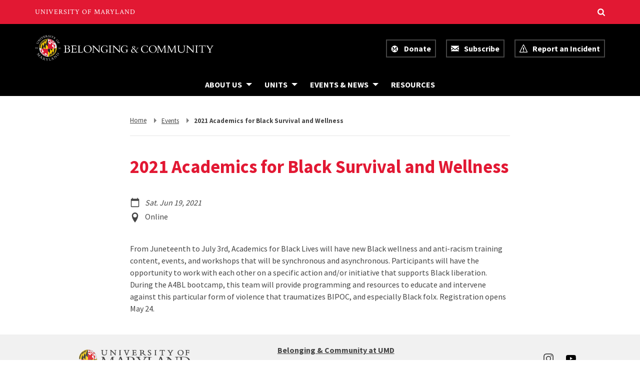

--- FILE ---
content_type: text/html; charset=UTF-8
request_url: https://belonging.umd.edu/events/2021-academics-for-black-survival-and-wellness-2
body_size: 6662
content:
<!DOCTYPE html>
<html lang="en-US">
  <head>
    <meta content="IE=edge" http-equiv="X-UA-Compatible" />
    <meta charset="utf-8" />
    <meta name="viewport"
      content="width=device-width, initial-scale=1.0, viewport-fit=cover" />

        <link rel="icon" type="image/png" href="/favicon.ico" />
    <link rel="apple-touch-icon" href="/icons/apple-touch-icon.png" />
    <link rel="manifest"
      crossorigin="use-credentials"
      href="/manifest.webmanifest" />
    
    <!-- prevent display before css loads -->
    <style>
      header, umd-hero, main, footer { display: none; }
    </style>
  <title>2021 Academics for Black Survival and… | Belonging &amp; Community at UMD</title>
<script>dataLayer = [];
(function(w,d,s,l,i){w[l]=w[l]||[];w[l].push({'gtm.start':
new Date().getTime(),event:'gtm.js'});var f=d.getElementsByTagName(s)[0],
j=d.createElement(s),dl=l!='dataLayer'?'&l='+l:'';j.async=true;j.src=
'https://www.googletagmanager.com/gtm.js?id='+i+dl;f.parentNode.insertBefore(j,f);
})(window,document,'script','dataLayer','GTM-5TQBRFB3');
</script><meta name="generator" content="SEOmatic">
<meta name="keywords" content="online">
<meta name="description" content="Online">
<meta name="referrer" content="no-referrer-when-downgrade">
<meta name="robots" content="all">
<meta content="en_US" property="og:locale">
<meta content="Belonging &amp; Community at UMD" property="og:site_name">
<meta content="website" property="og:type">
<meta content="https://belonging.umd.edu/events/2021-academics-for-black-survival-and-wellness-2" property="og:url">
<meta content="2021 Academics for Black Survival and… | Belonging &amp; Community at UMD" property="og:title">
<meta content="Online" property="og:description">
<meta content="https://diversity-inclusion.transforms.svdcdn.com/production/images/default/Campus_Fall_11012022_JC_6092.jpg?w=1200&amp;h=630&amp;q=82&amp;auto=format&amp;fit=crop&amp;crop=focalpoint&amp;fp-x=0.4898&amp;fp-y=0.4407&amp;dm=1754448161&amp;s=acec9cb71be39ed0df0b783461aaefea" property="og:image">
<meta content="1200" property="og:image:width">
<meta content="630" property="og:image:height">
<meta content="Entry to campus with University of Maryland on a low brick wall surrounded by fall foliage and flowers" property="og:image:alt">
<meta content="https://youtube.com/@terpsbelong" property="og:see_also">
<meta content="https://instagram.com/terpsbelong" property="og:see_also">
<meta name="twitter:card" content="summary_large_image">
<meta name="twitter:creator" content="@">
<meta name="twitter:title" content="2021 Academics for Black Survival and… | Belonging &amp; Community at UMD">
<meta name="twitter:description" content="Online">
<meta name="twitter:image" content="https://diversity-inclusion.transforms.svdcdn.com/production/images/default/Campus_Fall_11012022_JC_6092.jpg?w=1920&amp;h=1080&amp;auto=compress%2Cformat&amp;fit=crop&amp;crop=focalpoint&amp;fp-x=0.4898&amp;fp-y=0.4407&amp;dm=1754448161&amp;s=e6671d474712c7ae720cddb4b24fc454">
<meta name="twitter:image:width" content="1920">
<meta name="twitter:image:height" content="1080">
<meta name="twitter:image:alt" content="Entry to campus with University of Maryland on a low brick wall surrounded by fall foliage and flowers">
<link href="https://belonging.umd.edu/events/2021-academics-for-black-survival-and-wellness-2" rel="canonical">
<link href="https://belonging.umd.edu/" rel="home">
<link type="text/plain" href="https://belonging.umd.edu/humans.txt" rel="author"></head>
  <body><noscript><iframe src="https://www.googletagmanager.com/ns.html?id=GTM-5TQBRFB3"
height="0" width="0" style="display:none;visibility:hidden"></iframe></noscript>

    


<umd-utility-header  size="1180px" search="domain" padding="20"></umd-utility-header>

          





<header aria-label="Header" data-primary="true">
  <umd-lock data-size="large">
    <a href="#main" class="skip-content">
      Skip Navigation<span class="sr-only">. Skip to content</span>
    </a>

    <umd-nav-title-banner>
      <a id="logo" href="https://belonging.umd.edu/">
        <img src="/logos/belonging-inverse.svg" alt="Belonging &amp; Community at UMD" />
      </a>

            
  <umd-nav-utilities>
          <a data-utility-link="donate"
          
      
                
  
  
  
  
  href=https://belonging.umd.edu/donate
>
            <span aria-hidden="true" data-icon="donate">
      <svg aria-hidden="true"
  xmlns="http://www.w3.org/2000/svg"
  width="24"
  height="28"
  viewBox="0 0 35 28">
  <path d="M16 1.4C7.937 1.4 1.4 7.937 1.4 16S7.937 30.6 16 30.6c8.063 0 14.6-6.537 14.6-14.6S24.063 1.4 16 1.4zm3.38 22.66v-2.55h2L21 13l-4.68 8.36h-.38L11.11 13l-.27 8.55h2v2.55H6.08v-2.55H8l.45-11.5H6.42V7.5h4.54l5.16 9.19 5-9.27h4.51v2.55h-2.04l.61 11.49h2v2.55z"></path>
</svg>
    </span>
      
      <span>Donate</span>
    </a>
  

          <a data-utility-link="subscribe"
          
  
        
  
  
  
  href=https://go.umd.edu/belonging-subscribe
>
              <span aria-hidden="true" data-icon="envelope">
      <svg class="envelope-svg"
  xmlns="http://www.w3.org/2000/svg"
  viewBox="0 0 400 280">
  <polygon points="0 67.5 0 214.22 104.8 146.1 0 67.5" />
  <polygon points="400 214.22 400 67.5 295.2 146.1 400 214.22" />
  <polygon points="200 217.5 130.36 165.27 0 250 0 280 400 280 400 250 269.64 165.27 200 217.5" />
  <polygon points="0 30 200 180 400 30 400 0 0 0 0 30" />
</svg>
    </span>
    
      <span>Subscribe</span>
    </a>
  

          <a data-utility-link="report"
          
  
        
  
  
  
  href=https://diversity.umd.edu/report-an-incident
>
                <span aria-hidden="true" data-icon="warning">
      <svg class="warning-svg"
  version="1.1"
  xmlns="http://www.w3.org/2000/svg"
  width="32"
  height="32"
  viewBox="0 0 32 32">
  <path d="M16 2.899l13.409 26.726h-26.819l13.409-26.726zM16 0c-0.69 0-1.379 0.465-1.903 1.395l-13.659 27.222c-1.046 1.86-0.156 3.383 1.978 3.383h27.166c2.134 0 3.025-1.522 1.978-3.383h0l-13.659-27.222c-0.523-0.93-1.213-1.395-1.903-1.395v0z"></path>
  <path d="M18 26c0 1.105-0.895 2-2 2s-2-0.895-2-2c0-1.105 0.895-2 2-2s2 0.895 2 2z"></path>
  <path d="M16 22c-1.105 0-2-0.895-2-2v-6c0-1.105 0.895-2 2-2s2 0.895 2 2v6c0 1.105-0.895 2-2 2z"></path>
</svg>
    </span>
  
      <span>Report an Incident</span>
    </a>
  
  </umd-nav-utilities>


      <button class="main-menu" aria-label="Main Menu" aria-expanded="false">
        <span></span>
        <span></span>
        <span></span>
      </button>
    </umd-nav-title-banner>

    <nav aria-label="Main Menu">
      <button class="close-menu" aria-label="Close the menu">
        <svg class="x-svg"
  style="enable-background:new 0 0 512 512;"
  version="1.1"
  viewBox="0 0 512 512"
  xml:space="preserve"
  xmlns="http://www.w3.org/2000/svg"
  xmlns:xlink="http://www.w3.org/1999/xlink">
  <path d="M443.6,387.1L312.4,255.4l131.5-130c5.4-5.4,5.4-14.2,0-19.6l-37.4-37.6c-2.6-2.6-6.1-4-9.8-4c-3.7,0-7.2,1.5-9.8,4  L256,197.8L124.9,68.3c-2.6-2.6-6.1-4-9.8-4c-3.7,0-7.2,1.5-9.8,4L68,105.9c-5.4,5.4-5.4,14.2,0,19.6l131.5,130L68.4,387.1  c-2.6,2.6-4.1,6.1-4.1,9.8c0,3.7,1.4,7.2,4.1,9.8l37.4,37.6c2.7,2.7,6.2,4.1,9.8,4.1c3.5,0,7.1-1.3,9.8-4.1L256,313.1l130.7,131.1  c2.7,2.7,6.2,4.1,9.8,4.1c3.5,0,7.1-1.3,9.8-4.1l37.4-37.6c2.6-2.6,4.1-6.1,4.1-9.8C447.7,393.2,446.2,389.7,443.6,387.1z" />
</svg>
      </button>

      
                          <umd-nav-item>
            
    <div data-nav-item="actions">
      
      
              <button aria-controls="about-us-links"
          aria-label="Navigation items under About Us"
          aria-expanded="false">
          <span aria-hidden="true">About Us</span>
        </button>
          </div>

          <div id="about-us-links"
        data-nav-item="dropdown"
        aria-hidden="true">
                      
  
          
    
    
    
    
    <a       
  
  

          
      
                
  
  
  
  
  href=https://belonging.umd.edu/education-2

      >
              <span data-link="text" aria-hidden="true">Education &amp; consultation</span>
        <span class="sr-only">Education &amp; consultation</span>
                
    </a>
  

                      
  
          
    
    
    
    
    <a       
  
  

          
      
                
  
  
  
  
  href=https://belonging.umd.edu/contact-us

      >
              <span data-link="text" aria-hidden="true">Contact us</span>
        <span class="sr-only">Contact us</span>
                
    </a>
  

                      
  
          
    
    
    
    
    <a       
        
  data-icons=&#039;true&#039;

          
  
        
  
  
  
  href=https://go.umd.edu/belonging-interview-request

       rel="noopener" target="_blank">
              <span data-link="text" aria-hidden="true">Request an interview</span>
        <span class="sr-only">Media and interview request google form</span>
                  <span aria-hidden="true" data-icon="new-window">
      <svg xmlns="http://www.w3.org/2000/svg"
  height="24"
  viewBox="0 0 24 24"
  width="24">
  <path d="M0 0h24v24H0z" fill="none" />
  <path d="M19 19H5V5h7V3H5c-1.11 0-2 .9-2 2v14c0 1.1.89 2 2 2h14c1.1 0 2-.9 2-2v-7h-2v7zM14 3v2h3.59l-9.83 9.83 1.41 1.41L19 6.41V10h2V3h-7z" />
</svg>
    </span>
    
    </a>
  

                      
  
          
    
    
    
    
    <a       
  
  

          
      
                
  
  
  
  
  href=https://belonging.umd.edu/prospective-students

      >
              <span data-link="text" aria-hidden="true">For prospective students</span>
        <span class="sr-only">For prospective students</span>
                
    </a>
  

              </div>
      </umd-nav-item>

                    <umd-nav-item>
            
    <div data-nav-item="actions">
      
      
              <button aria-controls="units-links"
          aria-label="Navigation items under Units"
          aria-expanded="false">
          <span aria-hidden="true">Units</span>
        </button>
          </div>

          <div id="units-links"
        data-nav-item="dropdown"
        aria-hidden="true">
                      
  
          
    
    
    
    
    <a       
        
  data-icons=&#039;true&#039;

          
  
        
  
  
  
  href=https://accessibility.umd.edu

       rel="noopener" target="_blank">
              <span data-link="text" aria-hidden="true">Accessibility</span>
        <span class="sr-only">Accessibility</span>
                  <span aria-hidden="true" data-icon="new-window">
      <svg xmlns="http://www.w3.org/2000/svg"
  height="24"
  viewBox="0 0 24 24"
  width="24">
  <path d="M0 0h24v24H0z" fill="none" />
  <path d="M19 19H5V5h7V3H5c-1.11 0-2 .9-2 2v14c0 1.1.89 2 2 2h14c1.1 0 2-.9 2-2v-7h-2v7zM14 3v2h3.59l-9.83 9.83 1.41 1.41L19 6.41V10h2V3h-7z" />
</svg>
    </span>
    
    </a>
  

                      
  
          
    
    
    
    
    <a       
        
  data-icons=&#039;true&#039;

          
  
        
  
  
  
  href=https://biassupport.umd.edu

       rel="noopener" target="_blank">
              <span data-link="text" aria-hidden="true">Bias Incident Support Services</span>
        <span class="sr-only">Bias Incident Support Services</span>
                  <span aria-hidden="true" data-icon="new-window">
      <svg xmlns="http://www.w3.org/2000/svg"
  height="24"
  viewBox="0 0 24 24"
  width="24">
  <path d="M0 0h24v24H0z" fill="none" />
  <path d="M19 19H5V5h7V3H5c-1.11 0-2 .9-2 2v14c0 1.1.89 2 2 2h14c1.1 0 2-.9 2-2v-7h-2v7zM14 3v2h3.59l-9.83 9.83 1.41 1.41L19 6.41V10h2V3h-7z" />
</svg>
    </span>
    
    </a>
  

                      
  
          
    
    
    
    
    <a       
  
  

          
      
                
  
  
  
  
  href=https://belonging.umd.edu/equal-employment-council

      >
              <span data-link="text" aria-hidden="true">Equal Employment Council</span>
        <span class="sr-only">Equal Employment Council</span>
                
    </a>
  

                      
  
          
    
    
    
    
    <a       
        
  data-icons=&#039;true&#039;

          
  
        
  
  
  
  href=https://lgbtq.umd.edu/

       rel="noopener" target="_blank">
              <span data-link="text" aria-hidden="true">LGBTQ+ Equity Center</span>
        <span class="sr-only">LGBTQ+ Equity Center</span>
                  <span aria-hidden="true" data-icon="new-window">
      <svg xmlns="http://www.w3.org/2000/svg"
  height="24"
  viewBox="0 0 24 24"
  width="24">
  <path d="M0 0h24v24H0z" fill="none" />
  <path d="M19 19H5V5h7V3H5c-1.11 0-2 .9-2 2v14c0 1.1.89 2 2 2h14c1.1 0 2-.9 2-2v-7h-2v7zM14 3v2h3.59l-9.83 9.83 1.41 1.41L19 6.41V10h2V3h-7z" />
</svg>
    </span>
    
    </a>
  

                      
  
          
    
    
    
    
    <a       
        
  data-icons=&#039;true&#039;

          
  
        
  
  
  
  href=https://nyumburu.umd.edu/

       rel="noopener" target="_blank">
              <span data-link="text" aria-hidden="true">Nyumburu Cultural Center</span>
        <span class="sr-only">Nyumburu Cultural Center</span>
                  <span aria-hidden="true" data-icon="new-window">
      <svg xmlns="http://www.w3.org/2000/svg"
  height="24"
  viewBox="0 0 24 24"
  width="24">
  <path d="M0 0h24v24H0z" fill="none" />
  <path d="M19 19H5V5h7V3H5c-1.11 0-2 .9-2 2v14c0 1.1.89 2 2 2h14c1.1 0 2-.9 2-2v-7h-2v7zM14 3v2h3.59l-9.83 9.83 1.41 1.41L19 6.41V10h2V3h-7z" />
</svg>
    </span>
    
    </a>
  

                      
  
          
    
    
    
    
    <a       
        
  data-icons=&#039;true&#039;

          
  
        
  
  
  
  href=https://ocrsm.umd.edu/

       rel="noopener" target="_blank">
              <span data-link="text" aria-hidden="true">Office of Civil Rights &amp; Sexual Misconduct</span>
        <span class="sr-only">Office of Civil Rights and Sexual Misconduct</span>
                  <span aria-hidden="true" data-icon="new-window">
      <svg xmlns="http://www.w3.org/2000/svg"
  height="24"
  viewBox="0 0 24 24"
  width="24">
  <path d="M0 0h24v24H0z" fill="none" />
  <path d="M19 19H5V5h7V3H5c-1.11 0-2 .9-2 2v14c0 1.1.89 2 2 2h14c1.1 0 2-.9 2-2v-7h-2v7zM14 3v2h3.59l-9.83 9.83 1.41 1.41L19 6.41V10h2V3h-7z" />
</svg>
    </span>
    
    </a>
  

                      
  
          
    
    
    
    
    <a       
        
  data-icons=&#039;true&#039;

          
  
        
  
  
  
  href=https://omse.umd.edu/

       rel="noopener" target="_blank">
              <span data-link="text" aria-hidden="true">Office of Multi-ethnic Student Education</span>
        <span class="sr-only">Office of Multi-ethnic Student Education</span>
                  <span aria-hidden="true" data-icon="new-window">
      <svg xmlns="http://www.w3.org/2000/svg"
  height="24"
  viewBox="0 0 24 24"
  width="24">
  <path d="M0 0h24v24H0z" fill="none" />
  <path d="M19 19H5V5h7V3H5c-1.11 0-2 .9-2 2v14c0 1.1.89 2 2 2h14c1.1 0 2-.9 2-2v-7h-2v7zM14 3v2h3.59l-9.83 9.83 1.41 1.41L19 6.41V10h2V3h-7z" />
</svg>
    </span>
    
    </a>
  

                      
  
          
    
    
    
    
    <a       
        
  data-icons=&#039;true&#039;

          
  
        
  
  
  
  href=https://terrapinstrong.umd.edu

       rel="noopener" target="_blank">
              <span data-link="text" aria-hidden="true">TerrapinSTRONG Education</span>
        <span class="sr-only">Terrapin Strong Education</span>
                  <span aria-hidden="true" data-icon="new-window">
      <svg xmlns="http://www.w3.org/2000/svg"
  height="24"
  viewBox="0 0 24 24"
  width="24">
  <path d="M0 0h24v24H0z" fill="none" />
  <path d="M19 19H5V5h7V3H5c-1.11 0-2 .9-2 2v14c0 1.1.89 2 2 2h14c1.1 0 2-.9 2-2v-7h-2v7zM14 3v2h3.59l-9.83 9.83 1.41 1.41L19 6.41V10h2V3h-7z" />
</svg>
    </span>
    
    </a>
  

              </div>
      </umd-nav-item>

                    <umd-nav-item>
            
    <div data-nav-item="actions">
      
      
              <button aria-controls="events-news-links"
          aria-label="Navigation items under Events &amp; News"
          aria-expanded="false">
          <span aria-hidden="true">Events &amp; News</span>
        </button>
          </div>

          <div id="events-news-links"
        data-nav-item="dropdown"
        aria-hidden="true">
                      
  
          
    
    
    
    
    <a       
  
  

          
      
                
  
  
  
  
  href=https://belonging.umd.edu/events

      >
              <span data-link="text">Events</span>
                
    </a>
  

                      
  
          
    
    
    
    
    <a       
  
  

          
  
  
  
      
                
  
  href=https://belonging.umd.edu/news

      >
              <span data-link="text" aria-hidden="true">Belonging news</span>
        <span class="sr-only">Belonging news</span>
                
    </a>
  

                      
  
          
    
    
    
    
    <a       
  
  

          
  
  
  
      
                
  
  href=https://belonging.umd.edu/news-from-around-campus

      >
              <span data-link="text" aria-hidden="true">News from around campus</span>
        <span class="sr-only">News from around campus</span>
                
    </a>
  

                      
  
          
    
    
    
    
    <a       
        
  data-icons=&#039;true&#039;

          
  
        
  
  
  
  href=https://go.umd.edu/belonging-subscribe

       rel="noopener" target="_blank">
              <span data-link="text" aria-hidden="true">Subscribe to the Belonging newsletter</span>
        <span class="sr-only">Subscribe to the Belonging newsletter on MailChimp</span>
                  <span aria-hidden="true" data-icon="new-window">
      <svg xmlns="http://www.w3.org/2000/svg"
  height="24"
  viewBox="0 0 24 24"
  width="24">
  <path d="M0 0h24v24H0z" fill="none" />
  <path d="M19 19H5V5h7V3H5c-1.11 0-2 .9-2 2v14c0 1.1.89 2 2 2h14c1.1 0 2-.9 2-2v-7h-2v7zM14 3v2h3.59l-9.83 9.83 1.41 1.41L19 6.41V10h2V3h-7z" />
</svg>
    </span>
    
    </a>
  

              </div>
      </umd-nav-item>

                    <umd-nav-item>
            
    <div data-nav-item="actions">
      
                  
  
          
    
    
    
    
    <a 
          
      
                
  
  
  
  
  href=https://belonging.umd.edu/resources

      >
              <span data-link="text" aria-hidden="true">Resources</span>
        <span class="sr-only">Resources</span>
            
    </a>
  

      
          </div>

      </umd-nav-item>

              
            
  <umd-nav-utilities>
          <a data-utility-link="donate"
          
      
                
  
  
  
  
  href=https://belonging.umd.edu/donate
>
            <span aria-hidden="true" data-icon="donate">
      <svg aria-hidden="true"
  xmlns="http://www.w3.org/2000/svg"
  width="24"
  height="28"
  viewBox="0 0 35 28">
  <path d="M16 1.4C7.937 1.4 1.4 7.937 1.4 16S7.937 30.6 16 30.6c8.063 0 14.6-6.537 14.6-14.6S24.063 1.4 16 1.4zm3.38 22.66v-2.55h2L21 13l-4.68 8.36h-.38L11.11 13l-.27 8.55h2v2.55H6.08v-2.55H8l.45-11.5H6.42V7.5h4.54l5.16 9.19 5-9.27h4.51v2.55h-2.04l.61 11.49h2v2.55z"></path>
</svg>
    </span>
      
      <span>Donate</span>
    </a>
  

          <a data-utility-link="subscribe"
          
  
        
  
  
  
  href=https://go.umd.edu/belonging-subscribe
>
              <span aria-hidden="true" data-icon="envelope">
      <svg class="envelope-svg"
  xmlns="http://www.w3.org/2000/svg"
  viewBox="0 0 400 280">
  <polygon points="0 67.5 0 214.22 104.8 146.1 0 67.5" />
  <polygon points="400 214.22 400 67.5 295.2 146.1 400 214.22" />
  <polygon points="200 217.5 130.36 165.27 0 250 0 280 400 280 400 250 269.64 165.27 200 217.5" />
  <polygon points="0 30 200 180 400 30 400 0 0 0 0 30" />
</svg>
    </span>
    
      <span>Subscribe</span>
    </a>
  

          <a data-utility-link="report"
          
  
        
  
  
  
  href=https://diversity.umd.edu/report-an-incident
>
                <span aria-hidden="true" data-icon="warning">
      <svg class="warning-svg"
  version="1.1"
  xmlns="http://www.w3.org/2000/svg"
  width="32"
  height="32"
  viewBox="0 0 32 32">
  <path d="M16 2.899l13.409 26.726h-26.819l13.409-26.726zM16 0c-0.69 0-1.379 0.465-1.903 1.395l-13.659 27.222c-1.046 1.86-0.156 3.383 1.978 3.383h27.166c2.134 0 3.025-1.522 1.978-3.383h0l-13.659-27.222c-0.523-0.93-1.213-1.395-1.903-1.395v0z"></path>
  <path d="M18 26c0 1.105-0.895 2-2 2s-2-0.895-2-2c0-1.105 0.895-2 2-2s2 0.895 2 2z"></path>
  <path d="M16 22c-1.105 0-2-0.895-2-2v-6c0-1.105 0.895-2 2-2s2 0.895 2 2v6c0 1.105-0.895 2-2 2z"></path>
</svg>
    </span>
  
      <span>Report an Incident</span>
    </a>
  
  </umd-nav-utilities>

    </nav>
  </umd-lock>
</header>
<div class="body-overlay"></div>
    
    
    


    <!-- prettier-ignore -->
    
    <!-- prettier-ignore -->
    <main data-page="events" id="main">
        <umd-lock data-size="small">
    <umd-page-content id="main">
        <nav aria-label="Breadcrumbs">
        
        
      <crumb  data-crumb="home">
      <a href="https://belonging.umd.edu/">
        <span class="sr-only">Return to,</span>
        <span>Home</span>
      </a>
    </crumb>
  
  


    
          
      
            
      <crumb  data-crumb="ancestor">
      <a href="/events">
        <span class="sr-only">Return to,</span>
        <span>Events</span>
      </a>
    </crumb>
  
  
    
          
  
      <crumb  data-crumb="current">
      <p>
        <span>2021 Academics for Black Survival and Wellness</span>
      </p>
    </crumb>
  
  </nav>

        
  <event-header>
    
            
  <h1  class="large-san-serif" data-page="title">
    2021 Academics for Black Survival and Wellness
  </h1>

        
  <ul data-feed-item="details" aria-label="Event Details">
    <li data-feed-detail="datetime">
            <span aria-hidden="true" data-icon="calendar">
      <svg xmlns="http://www.w3.org/2000/svg" viewBox="0 0 24 24">
  <path d="M0 0h24v24H0z" fill="none" />
  <path d="M20 3h-1V1h-2v2H7V1H5v2H4c-1.1 0-2 .9-2 2v16c0 1.1.9 2 2 2h16c1.1 0 2-.9 2-2V5c0-1.1-.9-2-2-2zm0 18H4V8h16v13z" />
</svg>
    </span>
      
                  
  <umd-datetime>
            
            
  <time datetime="2021-06-19T14:00:00-07:00">
    Sat. Jun 19, 2021
  </time>



      </umd-datetime>

    </li>

          <li data-feed-detail="location">
                <span aria-hidden="true" data-icon="location">
      <svg class="location-svg"
  version="1.1"
  xmlns="http://www.w3.org/2000/svg"
  width="32"
  height="32"
  viewBox="0 0 32 32">
  <path d="M16 0c-5.523 0-10 4.477-10 10 0 10 10 22 10 22s10-12 10-22c0-5.523-4.477-10-10-10zM16 16c-3.314 0-6-2.686-6-6s2.686-6 6-6 6 2.686 6 6-2.686 6-6 6z"></path>
</svg>
    </span>
    
        <span class="sr-only">Event Location</span>
        <span>Online</span>
      </li>
      </ul>

  </event-header>

                        
    
      <event-featured>
      
      
        
  
  
  
  <div  class="rich-text">
      
  
  <p>From Juneteenth to July 3rd, Academics for Black Lives will have new Black wellness and anti-racism training content, events, and workshops that will be synchronous and asynchronous. Participants will have the opportunity to work with each other on a specific action and/or initiative that supports Black liberation. During the A4BL bootcamp, this team will provide programming and resources to educate and intervene against this particular form of violence that traumatizes BIPOC, and especially Black folx. Registration opens May 24.</p>

  </div>

          </event-featured>
  
          
  

    </umd-page-content>
  </umd-lock>
    </main>

    



              




<footer>
  <umd-footer-small  instagram="https://www.instagram.com/TerpsBelong/" youtube="https://www.youtube.com/@TerpsBelong">
    <div slot="contact">
                
      <address>
              
                  
            
  
          
    
    
    
              
    <a 
          
      
                
  
  
  
  
  href=https://belonging.umd.edu/

       data-address="title">
              <span data-link="text">Belonging &amp; Community at UMD</span>
            
    </a>
  
              
          </address>
  
        <div data-contact="phone-email">
                        <p>
          <a href="mailto:Belonging@umd.edu">
            Belonging@umd.edu
          </a>
        </p>
                        <p>
          
                
  <a href="tel:3014052838">
    <span aria-hidden="true">301.405.2838</span>
    <span class="sr-only">call: 301-405-2838</span>
  </a>

        </p>
                  </div>

      
    </div>
          <div slot="links">
        
            
  
  
  
  <a     
  
        
  
  
  
  href=mailto:Belonging@umd.edu
  rel="noopener" target="_blank">
    Feedback
  </a>

      </div>
      </umd-footer-small>
</footer>

    
          <link rel="stylesheet" type="text/css" href="/events.css" />
    
          <script type="text/javascript" src="/events.js"></script>
      <script type="application/ld+json">{"@context":"http://schema.org","@graph":[{"@type":"WebSite","author":{"@id":"https://belonging.umd.edu#identity"},"copyrightHolder":{"@id":"https://belonging.umd.edu#identity"},"copyrightYear":"2021","creator":{"@id":"https://belonging.umd.edu#creator"},"dateModified":"2022-06-27T16:56:06-07:00","datePublished":"2021-08-16T10:03:00-07:00","description":"Online","headline":"2021 Academics for Black Survival and Wellness","image":{"@type":"ImageObject","url":"https://diversity-inclusion.transforms.svdcdn.com/production/images/default/Campus_Fall_11012022_JC_6092.jpg?w=1920&h=1080&auto=compress%2Cformat&fit=crop&crop=focalpoint&fp-x=0.4898&fp-y=0.4407&dm=1754448161&s=e6671d474712c7ae720cddb4b24fc454"},"inLanguage":"en-us","mainEntityOfPage":"https://belonging.umd.edu/events/2021-academics-for-black-survival-and-wellness-2","name":"2021 Academics for Black Survival and Wellness","publisher":{"@id":"https://belonging.umd.edu#creator"},"url":"https://belonging.umd.edu/events/2021-academics-for-black-survival-and-wellness-2"},{"@id":"https://belonging.umd.edu#identity","@type":"CollegeOrUniversity","address":{"@type":"PostalAddress","addressCountry":"US","addressLocality":"College Park","addressRegion":"Maryland","postalCode":"20742","streetAddress":"2417 Marie Mount Hall,"},"alternateName":"Belonging","description":"Belonging & Community at UMD works to cultivate well-being, belonging, and a vibrant learning and working community for all.","email":"belonging@umd.edu","geo":{"@type":"GeoCoordinates","latitude":"38.993080","longitude":"-76.937843"},"image":{"@type":"ImageObject","height":"930","url":"https://diversity-inclusion.transforms.svdcdn.com/staging/images/Belonging_Community_W_Flush-left.png?w=1768&h=930&auto=compress%2Cformat&fit=crop&dm=1754452062&s=7cb47b7dec725ccc961ae92efa4b2728","width":"1768"},"logo":{"@type":"ImageObject","height":"60","url":"https://diversity-inclusion.transforms.svdcdn.com/production/images/Belonging_Community_W_Flush-left.png?w=600&h=60&q=82&fm=png&fit=clip&dm=1754452062&s=4a0964078267456fd2d5f22c2db46dbd","width":"114"},"name":"Belonging & Community, University of Maryland","sameAs":["https://instagram.com/terpsbelong","https://youtube.com/@terpsbelong"],"telephone":"301-405-2838","url":"https://belonging.umd.edu"},{"@id":"#creator","@type":"Organization"},{"@type":"BreadcrumbList","description":"Breadcrumbs list","itemListElement":[{"@type":"ListItem","item":"https://belonging.umd.edu/","name":"Home","position":1},{"@type":"ListItem","item":"https://belonging.umd.edu/events","name":"Events Home","position":2},{"@type":"ListItem","item":"https://belonging.umd.edu/events/2021-academics-for-black-survival-and-wellness-2","name":"2021 Academics for Black Survival and Wellness","position":3}],"name":"Breadcrumbs"}]}</script><script src="/main.js?v=1756913453"></script></body>
</html>


--- FILE ---
content_type: application/javascript; charset=utf-8
request_url: https://belonging.umd.edu/events.js
body_size: 27893
content:
!function(){var t={9662:function(t,e,n){var r=n(614),o=n(6330),i=TypeError;t.exports=function(t){if(r(t))return t;throw i(o(t)+" is not a function")}},9483:function(t,e,n){var r=n(4411),o=n(6330),i=TypeError;t.exports=function(t){if(r(t))return t;throw i(o(t)+" is not a constructor")}},6077:function(t,e,n){var r=n(614),o=String,i=TypeError;t.exports=function(t){if("object"==typeof t||r(t))return t;throw i("Can't set "+o(t)+" as a prototype")}},1223:function(t,e,n){var r=n(5112),o=n(30),i=n(3070).f,u=r("unscopables"),c=Array.prototype;null==c[u]&&i(c,u,{configurable:!0,value:o(null)}),t.exports=function(t){c[u][t]=!0}},5787:function(t,e,n){var r=n(7976),o=TypeError;t.exports=function(t,e){if(r(e,t))return t;throw o("Incorrect invocation")}},9670:function(t,e,n){var r=n(111),o=String,i=TypeError;t.exports=function(t){if(r(t))return t;throw i(o(t)+" is not an object")}},7556:function(t,e,n){var r=n(7293);t.exports=r((function(){if("function"==typeof ArrayBuffer){var t=new ArrayBuffer(8);Object.isExtensible(t)&&Object.defineProperty(t,"a",{value:8})}}))},8533:function(t,e,n){"use strict";var r=n(2092).forEach,o=n(9341)("forEach");t.exports=o?[].forEach:function(t){return r(this,t,arguments.length>1?arguments[1]:void 0)}},1318:function(t,e,n){var r=n(5656),o=n(1400),i=n(6244),u=function(t){return function(e,n,u){var c,a=r(e),f=i(a),s=o(u,f);if(t&&n!=n){for(;f>s;)if((c=a[s++])!=c)return!0}else for(;f>s;s++)if((t||s in a)&&a[s]===n)return t||s||0;return!t&&-1}};t.exports={includes:u(!0),indexOf:u(!1)}},2092:function(t,e,n){var r=n(9974),o=n(1702),i=n(8361),u=n(7908),c=n(6244),a=n(5417),f=o([].push),s=function(t){var e=1==t,n=2==t,o=3==t,s=4==t,l=6==t,p=7==t,v=5==t||l;return function(d,h,y,m){for(var g,b,x=u(d),w=i(x),S=r(h,y),O=c(w),E=0,j=m||a,T=e?j(d,O):n||p?j(d,0):void 0;O>E;E++)if((v||E in w)&&(b=S(g=w[E],E,x),t))if(e)T[E]=b;else if(b)switch(t){case 3:return!0;case 5:return g;case 6:return E;case 2:f(T,g)}else switch(t){case 4:return!1;case 7:f(T,g)}return l?-1:o||s?s:T}};t.exports={forEach:s(0),map:s(1),filter:s(2),some:s(3),every:s(4),find:s(5),findIndex:s(6),filterReject:s(7)}},1194:function(t,e,n){var r=n(7293),o=n(5112),i=n(7392),u=o("species");t.exports=function(t){return i>=51||!r((function(){var e=[];return(e.constructor={})[u]=function(){return{foo:1}},1!==e[t](Boolean).foo}))}},9341:function(t,e,n){"use strict";var r=n(7293);t.exports=function(t,e){var n=[][t];return!!n&&r((function(){n.call(null,e||function(){return 1},1)}))}},1589:function(t,e,n){var r=n(1400),o=n(6244),i=n(6135),u=Array,c=Math.max;t.exports=function(t,e,n){for(var a=o(t),f=r(e,a),s=r(void 0===n?a:n,a),l=u(c(s-f,0)),p=0;f<s;f++,p++)i(l,p,t[f]);return l.length=p,l}},206:function(t,e,n){var r=n(1702);t.exports=r([].slice)},7475:function(t,e,n){var r=n(3157),o=n(4411),i=n(111),u=n(5112)("species"),c=Array;t.exports=function(t){var e;return r(t)&&(e=t.constructor,(o(e)&&(e===c||r(e.prototype))||i(e)&&null===(e=e[u]))&&(e=void 0)),void 0===e?c:e}},5417:function(t,e,n){var r=n(7475);t.exports=function(t,e){return new(r(t))(0===e?0:e)}},7072:function(t,e,n){var r=n(5112)("iterator"),o=!1;try{var i=0,u={next:function(){return{done:!!i++}},return:function(){o=!0}};u[r]=function(){return this},Array.from(u,(function(){throw 2}))}catch(t){}t.exports=function(t,e){if(!e&&!o)return!1;var n=!1;try{var i={};i[r]=function(){return{next:function(){return{done:n=!0}}}},t(i)}catch(t){}return n}},4326:function(t,e,n){var r=n(1702),o=r({}.toString),i=r("".slice);t.exports=function(t){return i(o(t),8,-1)}},648:function(t,e,n){var r=n(1694),o=n(614),i=n(4326),u=n(5112)("toStringTag"),c=Object,a="Arguments"==i(function(){return arguments}());t.exports=r?i:function(t){var e,n,r;return void 0===t?"Undefined":null===t?"Null":"string"==typeof(n=function(t,e){try{return t[e]}catch(t){}}(e=c(t),u))?n:a?i(e):"Object"==(r=i(e))&&o(e.callee)?"Arguments":r}},5631:function(t,e,n){"use strict";var r=n(30),o=n(7045),i=n(9190),u=n(9974),c=n(5787),a=n(8554),f=n(408),s=n(1656),l=n(6178),p=n(6340),v=n(9781),d=n(2423).fastKey,h=n(9909),y=h.set,m=h.getterFor;t.exports={getConstructor:function(t,e,n,s){var l=t((function(t,o){c(t,p),y(t,{type:e,index:r(null),first:void 0,last:void 0,size:0}),v||(t.size=0),a(o)||f(o,t[s],{that:t,AS_ENTRIES:n})})),p=l.prototype,h=m(e),g=function(t,e,n){var r,o,i=h(t),u=b(t,e);return u?u.value=n:(i.last=u={index:o=d(e,!0),key:e,value:n,previous:r=i.last,next:void 0,removed:!1},i.first||(i.first=u),r&&(r.next=u),v?i.size++:t.size++,"F"!==o&&(i.index[o]=u)),t},b=function(t,e){var n,r=h(t),o=d(e);if("F"!==o)return r.index[o];for(n=r.first;n;n=n.next)if(n.key==e)return n};return i(p,{clear:function(){for(var t=h(this),e=t.index,n=t.first;n;)n.removed=!0,n.previous&&(n.previous=n.previous.next=void 0),delete e[n.index],n=n.next;t.first=t.last=void 0,v?t.size=0:this.size=0},delete:function(t){var e=this,n=h(e),r=b(e,t);if(r){var o=r.next,i=r.previous;delete n.index[r.index],r.removed=!0,i&&(i.next=o),o&&(o.previous=i),n.first==r&&(n.first=o),n.last==r&&(n.last=i),v?n.size--:e.size--}return!!r},forEach:function(t){for(var e,n=h(this),r=u(t,arguments.length>1?arguments[1]:void 0);e=e?e.next:n.first;)for(r(e.value,e.key,this);e&&e.removed;)e=e.previous},has:function(t){return!!b(this,t)}}),i(p,n?{get:function(t){var e=b(this,t);return e&&e.value},set:function(t,e){return g(this,0===t?0:t,e)}}:{add:function(t){return g(this,t=0===t?0:t,t)}}),v&&o(p,"size",{configurable:!0,get:function(){return h(this).size}}),l},setStrong:function(t,e,n){var r=e+" Iterator",o=m(e),i=m(r);s(t,e,(function(t,e){y(this,{type:r,target:t,state:o(t),kind:e,last:void 0})}),(function(){for(var t=i(this),e=t.kind,n=t.last;n&&n.removed;)n=n.previous;return t.target&&(t.last=n=n?n.next:t.state.first)?l("keys"==e?n.key:"values"==e?n.value:[n.key,n.value],!1):(t.target=void 0,l(void 0,!0))}),n?"entries":"values",!n,!0),p(e)}}},7710:function(t,e,n){"use strict";var r=n(2109),o=n(7854),i=n(1702),u=n(4705),c=n(8052),a=n(2423),f=n(408),s=n(5787),l=n(614),p=n(8554),v=n(111),d=n(7293),h=n(7072),y=n(8003),m=n(9587);t.exports=function(t,e,n){var g=-1!==t.indexOf("Map"),b=-1!==t.indexOf("Weak"),x=g?"set":"add",w=o[t],S=w&&w.prototype,O=w,E={},j=function(t){var e=i(S[t]);c(S,t,"add"==t?function(t){return e(this,0===t?0:t),this}:"delete"==t?function(t){return!(b&&!v(t))&&e(this,0===t?0:t)}:"get"==t?function(t){return b&&!v(t)?void 0:e(this,0===t?0:t)}:"has"==t?function(t){return!(b&&!v(t))&&e(this,0===t?0:t)}:function(t,n){return e(this,0===t?0:t,n),this})};if(u(t,!l(w)||!(b||S.forEach&&!d((function(){(new w).entries().next()})))))O=n.getConstructor(e,t,g,x),a.enable();else if(u(t,!0)){var T=new O,A=T[x](b?{}:-0,1)!=T,P=d((function(){T.has(1)})),L=h((function(t){new w(t)})),C=!b&&d((function(){for(var t=new w,e=5;e--;)t[x](e,e);return!t.has(-0)}));L||((O=e((function(t,e){s(t,S);var n=m(new w,t,O);return p(e)||f(e,n[x],{that:n,AS_ENTRIES:g}),n}))).prototype=S,S.constructor=O),(P||C)&&(j("delete"),j("has"),g&&j("get")),(C||A)&&j(x),b&&S.clear&&delete S.clear}return E[t]=O,r({global:!0,constructor:!0,forced:O!=w},E),y(O,t),b||n.setStrong(O,t,g),O}},9920:function(t,e,n){var r=n(2597),o=n(3887),i=n(1236),u=n(3070);t.exports=function(t,e,n){for(var c=o(e),a=u.f,f=i.f,s=0;s<c.length;s++){var l=c[s];r(t,l)||n&&r(n,l)||a(t,l,f(e,l))}}},8544:function(t,e,n){var r=n(7293);t.exports=!r((function(){function t(){}return t.prototype.constructor=null,Object.getPrototypeOf(new t)!==t.prototype}))},6178:function(t){t.exports=function(t,e){return{value:t,done:e}}},8880:function(t,e,n){var r=n(9781),o=n(3070),i=n(9114);t.exports=r?function(t,e,n){return o.f(t,e,i(1,n))}:function(t,e,n){return t[e]=n,t}},9114:function(t){t.exports=function(t,e){return{enumerable:!(1&t),configurable:!(2&t),writable:!(4&t),value:e}}},6135:function(t,e,n){"use strict";var r=n(4948),o=n(3070),i=n(9114);t.exports=function(t,e,n){var u=r(e);u in t?o.f(t,u,i(0,n)):t[u]=n}},8709:function(t,e,n){"use strict";var r=n(9670),o=n(2140),i=TypeError;t.exports=function(t){if(r(this),"string"===t||"default"===t)t="string";else if("number"!==t)throw i("Incorrect hint");return o(this,t)}},7045:function(t,e,n){var r=n(6339),o=n(3070);t.exports=function(t,e,n){return n.get&&r(n.get,e,{getter:!0}),n.set&&r(n.set,e,{setter:!0}),o.f(t,e,n)}},8052:function(t,e,n){var r=n(614),o=n(3070),i=n(6339),u=n(3072);t.exports=function(t,e,n,c){c||(c={});var a=c.enumerable,f=void 0!==c.name?c.name:e;if(r(n)&&i(n,f,c),c.global)a?t[e]=n:u(e,n);else{try{c.unsafe?t[e]&&(a=!0):delete t[e]}catch(t){}a?t[e]=n:o.f(t,e,{value:n,enumerable:!1,configurable:!c.nonConfigurable,writable:!c.nonWritable})}return t}},9190:function(t,e,n){var r=n(8052);t.exports=function(t,e,n){for(var o in e)r(t,o,e[o],n);return t}},3072:function(t,e,n){var r=n(7854),o=Object.defineProperty;t.exports=function(t,e){try{o(r,t,{value:e,configurable:!0,writable:!0})}catch(n){r[t]=e}return e}},9781:function(t,e,n){var r=n(7293);t.exports=!r((function(){return 7!=Object.defineProperty({},1,{get:function(){return 7}})[1]}))},4154:function(t){var e="object"==typeof document&&document.all,n=void 0===e&&void 0!==e;t.exports={all:e,IS_HTMLDDA:n}},317:function(t,e,n){var r=n(7854),o=n(111),i=r.document,u=o(i)&&o(i.createElement);t.exports=function(t){return u?i.createElement(t):{}}},7207:function(t){var e=TypeError;t.exports=function(t){if(t>9007199254740991)throw e("Maximum allowed index exceeded");return t}},8324:function(t){t.exports={CSSRuleList:0,CSSStyleDeclaration:0,CSSValueList:0,ClientRectList:0,DOMRectList:0,DOMStringList:0,DOMTokenList:1,DataTransferItemList:0,FileList:0,HTMLAllCollection:0,HTMLCollection:0,HTMLFormElement:0,HTMLSelectElement:0,MediaList:0,MimeTypeArray:0,NamedNodeMap:0,NodeList:1,PaintRequestList:0,Plugin:0,PluginArray:0,SVGLengthList:0,SVGNumberList:0,SVGPathSegList:0,SVGPointList:0,SVGStringList:0,SVGTransformList:0,SourceBufferList:0,StyleSheetList:0,TextTrackCueList:0,TextTrackList:0,TouchList:0}},8509:function(t,e,n){var r=n(317)("span").classList,o=r&&r.constructor&&r.constructor.prototype;t.exports=o===Object.prototype?void 0:o},7871:function(t,e,n){var r=n(3823),o=n(5268);t.exports=!r&&!o&&"object"==typeof window&&"object"==typeof document},3823:function(t){t.exports="object"==typeof Deno&&Deno&&"object"==typeof Deno.version},1528:function(t,e,n){var r=n(8113);t.exports=/ipad|iphone|ipod/i.test(r)&&"undefined"!=typeof Pebble},6833:function(t,e,n){var r=n(8113);t.exports=/(?:ipad|iphone|ipod).*applewebkit/i.test(r)},5268:function(t,e,n){var r=n(4326);t.exports="undefined"!=typeof process&&"process"==r(process)},1036:function(t,e,n){var r=n(8113);t.exports=/web0s(?!.*chrome)/i.test(r)},8113:function(t){t.exports="undefined"!=typeof navigator&&String(navigator.userAgent)||""},7392:function(t,e,n){var r,o,i=n(7854),u=n(8113),c=i.process,a=i.Deno,f=c&&c.versions||a&&a.version,s=f&&f.v8;s&&(o=(r=s.split("."))[0]>0&&r[0]<4?1:+(r[0]+r[1])),!o&&u&&(!(r=u.match(/Edge\/(\d+)/))||r[1]>=74)&&(r=u.match(/Chrome\/(\d+)/))&&(o=+r[1]),t.exports=o},748:function(t){t.exports=["constructor","hasOwnProperty","isPrototypeOf","propertyIsEnumerable","toLocaleString","toString","valueOf"]},2109:function(t,e,n){var r=n(7854),o=n(1236).f,i=n(8880),u=n(8052),c=n(3072),a=n(9920),f=n(4705);t.exports=function(t,e){var n,s,l,p,v,d=t.target,h=t.global,y=t.stat;if(n=h?r:y?r[d]||c(d,{}):(r[d]||{}).prototype)for(s in e){if(p=e[s],l=t.dontCallGetSet?(v=o(n,s))&&v.value:n[s],!f(h?s:d+(y?".":"#")+s,t.forced)&&void 0!==l){if(typeof p==typeof l)continue;a(p,l)}(t.sham||l&&l.sham)&&i(p,"sham",!0),u(n,s,p,t)}}},7293:function(t){t.exports=function(t){try{return!!t()}catch(t){return!0}}},6677:function(t,e,n){var r=n(7293);t.exports=!r((function(){return Object.isExtensible(Object.preventExtensions({}))}))},2104:function(t,e,n){var r=n(4374),o=Function.prototype,i=o.apply,u=o.call;t.exports="object"==typeof Reflect&&Reflect.apply||(r?u.bind(i):function(){return u.apply(i,arguments)})},9974:function(t,e,n){var r=n(1470),o=n(9662),i=n(4374),u=r(r.bind);t.exports=function(t,e){return o(t),void 0===e?t:i?u(t,e):function(){return t.apply(e,arguments)}}},4374:function(t,e,n){var r=n(7293);t.exports=!r((function(){var t=function(){}.bind();return"function"!=typeof t||t.hasOwnProperty("prototype")}))},7065:function(t,e,n){"use strict";var r=n(1702),o=n(9662),i=n(111),u=n(2597),c=n(206),a=n(4374),f=Function,s=r([].concat),l=r([].join),p={};t.exports=a?f.bind:function(t){var e=o(this),n=e.prototype,r=c(arguments,1),a=function(){var n=s(r,c(arguments));return this instanceof a?function(t,e,n){if(!u(p,e)){for(var r=[],o=0;o<e;o++)r[o]="a["+o+"]";p[e]=f("C,a","return new C("+l(r,",")+")")}return p[e](t,n)}(e,n.length,n):e.apply(t,n)};return i(n)&&(a.prototype=n),a}},6916:function(t,e,n){var r=n(4374),o=Function.prototype.call;t.exports=r?o.bind(o):function(){return o.apply(o,arguments)}},6530:function(t,e,n){var r=n(9781),o=n(2597),i=Function.prototype,u=r&&Object.getOwnPropertyDescriptor,c=o(i,"name"),a=c&&"something"===function(){}.name,f=c&&(!r||r&&u(i,"name").configurable);t.exports={EXISTS:c,PROPER:a,CONFIGURABLE:f}},5668:function(t,e,n){var r=n(1702),o=n(9662);t.exports=function(t,e,n){try{return r(o(Object.getOwnPropertyDescriptor(t,e)[n]))}catch(t){}}},1470:function(t,e,n){var r=n(4326),o=n(1702);t.exports=function(t){if("Function"===r(t))return o(t)}},1702:function(t,e,n){var r=n(4374),o=Function.prototype,i=o.call,u=r&&o.bind.bind(i,i);t.exports=r?u:function(t){return function(){return i.apply(t,arguments)}}},5005:function(t,e,n){var r=n(7854),o=n(614);t.exports=function(t,e){return arguments.length<2?(n=r[t],o(n)?n:void 0):r[t]&&r[t][e];var n}},1246:function(t,e,n){var r=n(648),o=n(8173),i=n(8554),u=n(7497),c=n(5112)("iterator");t.exports=function(t){if(!i(t))return o(t,c)||o(t,"@@iterator")||u[r(t)]}},4121:function(t,e,n){var r=n(6916),o=n(9662),i=n(9670),u=n(6330),c=n(1246),a=TypeError;t.exports=function(t,e){var n=arguments.length<2?c(t):e;if(o(n))return i(r(n,t));throw a(u(t)+" is not iterable")}},8044:function(t,e,n){var r=n(1702),o=n(3157),i=n(614),u=n(4326),c=n(1340),a=r([].push);t.exports=function(t){if(i(t))return t;if(o(t)){for(var e=t.length,n=[],r=0;r<e;r++){var f=t[r];"string"==typeof f?a(n,f):"number"!=typeof f&&"Number"!=u(f)&&"String"!=u(f)||a(n,c(f))}var s=n.length,l=!0;return function(t,e){if(l)return l=!1,e;if(o(this))return e;for(var r=0;r<s;r++)if(n[r]===t)return e}}}},8173:function(t,e,n){var r=n(9662),o=n(8554);t.exports=function(t,e){var n=t[e];return o(n)?void 0:r(n)}},7854:function(t,e,n){var r=function(t){return t&&t.Math==Math&&t};t.exports=r("object"==typeof globalThis&&globalThis)||r("object"==typeof window&&window)||r("object"==typeof self&&self)||r("object"==typeof n.g&&n.g)||function(){return this}()||Function("return this")()},2597:function(t,e,n){var r=n(1702),o=n(7908),i=r({}.hasOwnProperty);t.exports=Object.hasOwn||function(t,e){return i(o(t),e)}},3501:function(t){t.exports={}},842:function(t){t.exports=function(t,e){try{1==arguments.length?console.error(t):console.error(t,e)}catch(t){}}},490:function(t,e,n){var r=n(5005);t.exports=r("document","documentElement")},4664:function(t,e,n){var r=n(9781),o=n(7293),i=n(317);t.exports=!r&&!o((function(){return 7!=Object.defineProperty(i("div"),"a",{get:function(){return 7}}).a}))},8361:function(t,e,n){var r=n(1702),o=n(7293),i=n(4326),u=Object,c=r("".split);t.exports=o((function(){return!u("z").propertyIsEnumerable(0)}))?function(t){return"String"==i(t)?c(t,""):u(t)}:u},9587:function(t,e,n){var r=n(614),o=n(111),i=n(7674);t.exports=function(t,e,n){var u,c;return i&&r(u=e.constructor)&&u!==n&&o(c=u.prototype)&&c!==n.prototype&&i(t,c),t}},2788:function(t,e,n){var r=n(1702),o=n(614),i=n(5465),u=r(Function.toString);o(i.inspectSource)||(i.inspectSource=function(t){return u(t)}),t.exports=i.inspectSource},2423:function(t,e,n){var r=n(2109),o=n(1702),i=n(3501),u=n(111),c=n(2597),a=n(3070).f,f=n(8006),s=n(1156),l=n(2050),p=n(9711),v=n(6677),d=!1,h=p("meta"),y=0,m=function(t){a(t,h,{value:{objectID:"O"+y++,weakData:{}}})},g=t.exports={enable:function(){g.enable=function(){},d=!0;var t=f.f,e=o([].splice),n={};n[h]=1,t(n).length&&(f.f=function(n){for(var r=t(n),o=0,i=r.length;o<i;o++)if(r[o]===h){e(r,o,1);break}return r},r({target:"Object",stat:!0,forced:!0},{getOwnPropertyNames:s.f}))},fastKey:function(t,e){if(!u(t))return"symbol"==typeof t?t:("string"==typeof t?"S":"P")+t;if(!c(t,h)){if(!l(t))return"F";if(!e)return"E";m(t)}return t[h].objectID},getWeakData:function(t,e){if(!c(t,h)){if(!l(t))return!0;if(!e)return!1;m(t)}return t[h].weakData},onFreeze:function(t){return v&&d&&l(t)&&!c(t,h)&&m(t),t}};i[h]=!0},9909:function(t,e,n){var r,o,i,u=n(4811),c=n(7854),a=n(111),f=n(8880),s=n(2597),l=n(5465),p=n(6200),v=n(3501),d="Object already initialized",h=c.TypeError,y=c.WeakMap;if(u||l.state){var m=l.state||(l.state=new y);m.get=m.get,m.has=m.has,m.set=m.set,r=function(t,e){if(m.has(t))throw h(d);return e.facade=t,m.set(t,e),e},o=function(t){return m.get(t)||{}},i=function(t){return m.has(t)}}else{var g=p("state");v[g]=!0,r=function(t,e){if(s(t,g))throw h(d);return e.facade=t,f(t,g,e),e},o=function(t){return s(t,g)?t[g]:{}},i=function(t){return s(t,g)}}t.exports={set:r,get:o,has:i,enforce:function(t){return i(t)?o(t):r(t,{})},getterFor:function(t){return function(e){var n;if(!a(e)||(n=o(e)).type!==t)throw h("Incompatible receiver, "+t+" required");return n}}}},7659:function(t,e,n){var r=n(5112),o=n(7497),i=r("iterator"),u=Array.prototype;t.exports=function(t){return void 0!==t&&(o.Array===t||u[i]===t)}},3157:function(t,e,n){var r=n(4326);t.exports=Array.isArray||function(t){return"Array"==r(t)}},614:function(t,e,n){var r=n(4154),o=r.all;t.exports=r.IS_HTMLDDA?function(t){return"function"==typeof t||t===o}:function(t){return"function"==typeof t}},4411:function(t,e,n){var r=n(1702),o=n(7293),i=n(614),u=n(648),c=n(5005),a=n(2788),f=function(){},s=[],l=c("Reflect","construct"),p=/^\s*(?:class|function)\b/,v=r(p.exec),d=!p.exec(f),h=function(t){if(!i(t))return!1;try{return l(f,s,t),!0}catch(t){return!1}},y=function(t){if(!i(t))return!1;switch(u(t)){case"AsyncFunction":case"GeneratorFunction":case"AsyncGeneratorFunction":return!1}try{return d||!!v(p,a(t))}catch(t){return!0}};y.sham=!0,t.exports=!l||o((function(){var t;return h(h.call)||!h(Object)||!h((function(){t=!0}))||t}))?y:h},4705:function(t,e,n){var r=n(7293),o=n(614),i=/#|\.prototype\./,u=function(t,e){var n=a[c(t)];return n==s||n!=f&&(o(e)?r(e):!!e)},c=u.normalize=function(t){return String(t).replace(i,".").toLowerCase()},a=u.data={},f=u.NATIVE="N",s=u.POLYFILL="P";t.exports=u},8554:function(t){t.exports=function(t){return null==t}},111:function(t,e,n){var r=n(614),o=n(4154),i=o.all;t.exports=o.IS_HTMLDDA?function(t){return"object"==typeof t?null!==t:r(t)||t===i}:function(t){return"object"==typeof t?null!==t:r(t)}},1913:function(t){t.exports=!1},2190:function(t,e,n){var r=n(5005),o=n(614),i=n(7976),u=n(3307),c=Object;t.exports=u?function(t){return"symbol"==typeof t}:function(t){var e=r("Symbol");return o(e)&&i(e.prototype,c(t))}},408:function(t,e,n){var r=n(9974),o=n(6916),i=n(9670),u=n(6330),c=n(7659),a=n(6244),f=n(7976),s=n(4121),l=n(1246),p=n(9212),v=TypeError,d=function(t,e){this.stopped=t,this.result=e},h=d.prototype;t.exports=function(t,e,n){var y,m,g,b,x,w,S,O=n&&n.that,E=!(!n||!n.AS_ENTRIES),j=!(!n||!n.IS_RECORD),T=!(!n||!n.IS_ITERATOR),A=!(!n||!n.INTERRUPTED),P=r(e,O),L=function(t){return y&&p(y,"normal",t),new d(!0,t)},C=function(t){return E?(i(t),A?P(t[0],t[1],L):P(t[0],t[1])):A?P(t,L):P(t)};if(j)y=t.iterator;else if(T)y=t;else{if(!(m=l(t)))throw v(u(t)+" is not iterable");if(c(m)){for(g=0,b=a(t);b>g;g++)if((x=C(t[g]))&&f(h,x))return x;return new d(!1)}y=s(t,m)}for(w=j?t.next:y.next;!(S=o(w,y)).done;){try{x=C(S.value)}catch(t){p(y,"throw",t)}if("object"==typeof x&&x&&f(h,x))return x}return new d(!1)}},9212:function(t,e,n){var r=n(6916),o=n(9670),i=n(8173);t.exports=function(t,e,n){var u,c;o(t);try{if(!(u=i(t,"return"))){if("throw"===e)throw n;return n}u=r(u,t)}catch(t){c=!0,u=t}if("throw"===e)throw n;if(c)throw u;return o(u),n}},3061:function(t,e,n){"use strict";var r=n(3383).IteratorPrototype,o=n(30),i=n(9114),u=n(8003),c=n(7497),a=function(){return this};t.exports=function(t,e,n,f){var s=e+" Iterator";return t.prototype=o(r,{next:i(+!f,n)}),u(t,s,!1,!0),c[s]=a,t}},1656:function(t,e,n){"use strict";var r=n(2109),o=n(6916),i=n(1913),u=n(6530),c=n(614),a=n(3061),f=n(9518),s=n(7674),l=n(8003),p=n(8880),v=n(8052),d=n(5112),h=n(7497),y=n(3383),m=u.PROPER,g=u.CONFIGURABLE,b=y.IteratorPrototype,x=y.BUGGY_SAFARI_ITERATORS,w=d("iterator"),S="keys",O="values",E="entries",j=function(){return this};t.exports=function(t,e,n,u,d,y,T){a(n,e,u);var A,P,L,C=function(t){if(t===d&&M)return M;if(!x&&t in N)return N[t];switch(t){case S:case O:case E:return function(){return new n(this,t)}}return function(){return new n(this)}},I=e+" Iterator",_=!1,N=t.prototype,R=N[w]||N["@@iterator"]||d&&N[d],M=!x&&R||C(d),k="Array"==e&&N.entries||R;if(k&&(A=f(k.call(new t)))!==Object.prototype&&A.next&&(i||f(A)===b||(s?s(A,b):c(A[w])||v(A,w,j)),l(A,I,!0,!0),i&&(h[I]=j)),m&&d==O&&R&&R.name!==O&&(!i&&g?p(N,"name",O):(_=!0,M=function(){return o(R,this)})),d)if(P={values:C(O),keys:y?M:C(S),entries:C(E)},T)for(L in P)(x||_||!(L in N))&&v(N,L,P[L]);else r({target:e,proto:!0,forced:x||_},P);return i&&!T||N[w]===M||v(N,w,M,{name:d}),h[e]=M,P}},3383:function(t,e,n){"use strict";var r,o,i,u=n(7293),c=n(614),a=n(111),f=n(30),s=n(9518),l=n(8052),p=n(5112),v=n(1913),d=p("iterator"),h=!1;[].keys&&("next"in(i=[].keys())?(o=s(s(i)))!==Object.prototype&&(r=o):h=!0),!a(r)||u((function(){var t={};return r[d].call(t)!==t}))?r={}:v&&(r=f(r)),c(r[d])||l(r,d,(function(){return this})),t.exports={IteratorPrototype:r,BUGGY_SAFARI_ITERATORS:h}},7497:function(t){t.exports={}},6244:function(t,e,n){var r=n(7466);t.exports=function(t){return r(t.length)}},6339:function(t,e,n){var r=n(1702),o=n(7293),i=n(614),u=n(2597),c=n(9781),a=n(6530).CONFIGURABLE,f=n(2788),s=n(9909),l=s.enforce,p=s.get,v=String,d=Object.defineProperty,h=r("".slice),y=r("".replace),m=r([].join),g=c&&!o((function(){return 8!==d((function(){}),"length",{value:8}).length})),b=String(String).split("String"),x=t.exports=function(t,e,n){"Symbol("===h(v(e),0,7)&&(e="["+y(v(e),/^Symbol\(([^)]*)\)/,"$1")+"]"),n&&n.getter&&(e="get "+e),n&&n.setter&&(e="set "+e),(!u(t,"name")||a&&t.name!==e)&&(c?d(t,"name",{value:e,configurable:!0}):t.name=e),g&&n&&u(n,"arity")&&t.length!==n.arity&&d(t,"length",{value:n.arity});try{n&&u(n,"constructor")&&n.constructor?c&&d(t,"prototype",{writable:!1}):t.prototype&&(t.prototype=void 0)}catch(t){}var r=l(t);return u(r,"source")||(r.source=m(b,"string"==typeof e?e:"")),t};Function.prototype.toString=x((function(){return i(this)&&p(this).source||f(this)}),"toString")},4758:function(t){var e=Math.ceil,n=Math.floor;t.exports=Math.trunc||function(t){var r=+t;return(r>0?n:e)(r)}},5948:function(t,e,n){var r,o,i,u,c,a=n(7854),f=n(9974),s=n(1236).f,l=n(261).set,p=n(8572),v=n(6833),d=n(1528),h=n(1036),y=n(5268),m=a.MutationObserver||a.WebKitMutationObserver,g=a.document,b=a.process,x=a.Promise,w=s(a,"queueMicrotask"),S=w&&w.value;if(!S){var O=new p,E=function(){var t,e;for(y&&(t=b.domain)&&t.exit();e=O.get();)try{e()}catch(t){throw O.head&&r(),t}t&&t.enter()};v||y||h||!m||!g?!d&&x&&x.resolve?((u=x.resolve(void 0)).constructor=x,c=f(u.then,u),r=function(){c(E)}):y?r=function(){b.nextTick(E)}:(l=f(l,a),r=function(){l(E)}):(o=!0,i=g.createTextNode(""),new m(E).observe(i,{characterData:!0}),r=function(){i.data=o=!o}),S=function(t){O.head||r(),O.add(t)}}t.exports=S},8523:function(t,e,n){"use strict";var r=n(9662),o=TypeError,i=function(t){var e,n;this.promise=new t((function(t,r){if(void 0!==e||void 0!==n)throw o("Bad Promise constructor");e=t,n=r})),this.resolve=r(e),this.reject=r(n)};t.exports.f=function(t){return new i(t)}},30:function(t,e,n){var r,o=n(9670),i=n(6048),u=n(748),c=n(3501),a=n(490),f=n(317),s=n(6200),l="prototype",p="script",v=s("IE_PROTO"),d=function(){},h=function(t){return"<"+p+">"+t+"</"+p+">"},y=function(t){t.write(h("")),t.close();var e=t.parentWindow.Object;return t=null,e},m=function(){try{r=new ActiveXObject("htmlfile")}catch(t){}var t,e,n;m="undefined"!=typeof document?document.domain&&r?y(r):(e=f("iframe"),n="java"+p+":",e.style.display="none",a.appendChild(e),e.src=String(n),(t=e.contentWindow.document).open(),t.write(h("document.F=Object")),t.close(),t.F):y(r);for(var o=u.length;o--;)delete m[l][u[o]];return m()};c[v]=!0,t.exports=Object.create||function(t,e){var n;return null!==t?(d[l]=o(t),n=new d,d[l]=null,n[v]=t):n=m(),void 0===e?n:i.f(n,e)}},6048:function(t,e,n){var r=n(9781),o=n(3353),i=n(3070),u=n(9670),c=n(5656),a=n(1956);e.f=r&&!o?Object.defineProperties:function(t,e){u(t);for(var n,r=c(e),o=a(e),f=o.length,s=0;f>s;)i.f(t,n=o[s++],r[n]);return t}},3070:function(t,e,n){var r=n(9781),o=n(4664),i=n(3353),u=n(9670),c=n(4948),a=TypeError,f=Object.defineProperty,s=Object.getOwnPropertyDescriptor,l="enumerable",p="configurable",v="writable";e.f=r?i?function(t,e,n){if(u(t),e=c(e),u(n),"function"==typeof t&&"prototype"===e&&"value"in n&&v in n&&!n[v]){var r=s(t,e);r&&r[v]&&(t[e]=n.value,n={configurable:p in n?n[p]:r[p],enumerable:l in n?n[l]:r[l],writable:!1})}return f(t,e,n)}:f:function(t,e,n){if(u(t),e=c(e),u(n),o)try{return f(t,e,n)}catch(t){}if("get"in n||"set"in n)throw a("Accessors not supported");return"value"in n&&(t[e]=n.value),t}},1236:function(t,e,n){var r=n(9781),o=n(6916),i=n(5296),u=n(9114),c=n(5656),a=n(4948),f=n(2597),s=n(4664),l=Object.getOwnPropertyDescriptor;e.f=r?l:function(t,e){if(t=c(t),e=a(e),s)try{return l(t,e)}catch(t){}if(f(t,e))return u(!o(i.f,t,e),t[e])}},1156:function(t,e,n){var r=n(4326),o=n(5656),i=n(8006).f,u=n(1589),c="object"==typeof window&&window&&Object.getOwnPropertyNames?Object.getOwnPropertyNames(window):[];t.exports.f=function(t){return c&&"Window"==r(t)?function(t){try{return i(t)}catch(t){return u(c)}}(t):i(o(t))}},8006:function(t,e,n){var r=n(6324),o=n(748).concat("length","prototype");e.f=Object.getOwnPropertyNames||function(t){return r(t,o)}},5181:function(t,e){e.f=Object.getOwnPropertySymbols},9518:function(t,e,n){var r=n(2597),o=n(614),i=n(7908),u=n(6200),c=n(8544),a=u("IE_PROTO"),f=Object,s=f.prototype;t.exports=c?f.getPrototypeOf:function(t){var e=i(t);if(r(e,a))return e[a];var n=e.constructor;return o(n)&&e instanceof n?n.prototype:e instanceof f?s:null}},2050:function(t,e,n){var r=n(7293),o=n(111),i=n(4326),u=n(7556),c=Object.isExtensible,a=r((function(){c(1)}));t.exports=a||u?function(t){return!!o(t)&&((!u||"ArrayBuffer"!=i(t))&&(!c||c(t)))}:c},7976:function(t,e,n){var r=n(1702);t.exports=r({}.isPrototypeOf)},6324:function(t,e,n){var r=n(1702),o=n(2597),i=n(5656),u=n(1318).indexOf,c=n(3501),a=r([].push);t.exports=function(t,e){var n,r=i(t),f=0,s=[];for(n in r)!o(c,n)&&o(r,n)&&a(s,n);for(;e.length>f;)o(r,n=e[f++])&&(~u(s,n)||a(s,n));return s}},1956:function(t,e,n){var r=n(6324),o=n(748);t.exports=Object.keys||function(t){return r(t,o)}},5296:function(t,e){"use strict";var n={}.propertyIsEnumerable,r=Object.getOwnPropertyDescriptor,o=r&&!n.call({1:2},1);e.f=o?function(t){var e=r(this,t);return!!e&&e.enumerable}:n},7674:function(t,e,n){var r=n(5668),o=n(9670),i=n(6077);t.exports=Object.setPrototypeOf||("__proto__"in{}?function(){var t,e=!1,n={};try{(t=r(Object.prototype,"__proto__","set"))(n,[]),e=n instanceof Array}catch(t){}return function(n,r){return o(n),i(r),e?t(n,r):n.__proto__=r,n}}():void 0)},288:function(t,e,n){"use strict";var r=n(1694),o=n(648);t.exports=r?{}.toString:function(){return"[object "+o(this)+"]"}},2140:function(t,e,n){var r=n(6916),o=n(614),i=n(111),u=TypeError;t.exports=function(t,e){var n,c;if("string"===e&&o(n=t.toString)&&!i(c=r(n,t)))return c;if(o(n=t.valueOf)&&!i(c=r(n,t)))return c;if("string"!==e&&o(n=t.toString)&&!i(c=r(n,t)))return c;throw u("Can't convert object to primitive value")}},3887:function(t,e,n){var r=n(5005),o=n(1702),i=n(8006),u=n(5181),c=n(9670),a=o([].concat);t.exports=r("Reflect","ownKeys")||function(t){var e=i.f(c(t)),n=u.f;return n?a(e,n(t)):e}},857:function(t,e,n){var r=n(7854);t.exports=r},2534:function(t){t.exports=function(t){try{return{error:!1,value:t()}}catch(t){return{error:!0,value:t}}}},3702:function(t,e,n){var r=n(7854),o=n(2492),i=n(614),u=n(4705),c=n(2788),a=n(5112),f=n(7871),s=n(3823),l=n(1913),p=n(7392),v=o&&o.prototype,d=a("species"),h=!1,y=i(r.PromiseRejectionEvent),m=u("Promise",(function(){var t=c(o),e=t!==String(o);if(!e&&66===p)return!0;if(l&&(!v.catch||!v.finally))return!0;if(!p||p<51||!/native code/.test(t)){var n=new o((function(t){t(1)})),r=function(t){t((function(){}),(function(){}))};if((n.constructor={})[d]=r,!(h=n.then((function(){}))instanceof r))return!0}return!e&&(f||s)&&!y}));t.exports={CONSTRUCTOR:m,REJECTION_EVENT:y,SUBCLASSING:h}},2492:function(t,e,n){var r=n(7854);t.exports=r.Promise},9478:function(t,e,n){var r=n(9670),o=n(111),i=n(8523);t.exports=function(t,e){if(r(t),o(e)&&e.constructor===t)return e;var n=i.f(t);return(0,n.resolve)(e),n.promise}},612:function(t,e,n){var r=n(2492),o=n(7072),i=n(3702).CONSTRUCTOR;t.exports=i||!o((function(t){r.all(t).then(void 0,(function(){}))}))},8572:function(t){var e=function(){this.head=null,this.tail=null};e.prototype={add:function(t){var e={item:t,next:null},n=this.tail;n?n.next=e:this.head=e,this.tail=e},get:function(){var t=this.head;if(t)return null===(this.head=t.next)&&(this.tail=null),t.item}},t.exports=e},7066:function(t,e,n){"use strict";var r=n(9670);t.exports=function(){var t=r(this),e="";return t.hasIndices&&(e+="d"),t.global&&(e+="g"),t.ignoreCase&&(e+="i"),t.multiline&&(e+="m"),t.dotAll&&(e+="s"),t.unicode&&(e+="u"),t.unicodeSets&&(e+="v"),t.sticky&&(e+="y"),e}},4706:function(t,e,n){var r=n(6916),o=n(2597),i=n(7976),u=n(7066),c=RegExp.prototype;t.exports=function(t){var e=t.flags;return void 0!==e||"flags"in c||o(t,"flags")||!i(c,t)?e:r(u,t)}},4488:function(t,e,n){var r=n(8554),o=TypeError;t.exports=function(t){if(r(t))throw o("Can't call method on "+t);return t}},6340:function(t,e,n){"use strict";var r=n(5005),o=n(7045),i=n(5112),u=n(9781),c=i("species");t.exports=function(t){var e=r(t);u&&e&&!e[c]&&o(e,c,{configurable:!0,get:function(){return this}})}},8003:function(t,e,n){var r=n(3070).f,o=n(2597),i=n(5112)("toStringTag");t.exports=function(t,e,n){t&&!n&&(t=t.prototype),t&&!o(t,i)&&r(t,i,{configurable:!0,value:e})}},6200:function(t,e,n){var r=n(2309),o=n(9711),i=r("keys");t.exports=function(t){return i[t]||(i[t]=o(t))}},5465:function(t,e,n){var r=n(7854),o=n(3072),i="__core-js_shared__",u=r[i]||o(i,{});t.exports=u},2309:function(t,e,n){var r=n(1913),o=n(5465);(t.exports=function(t,e){return o[t]||(o[t]=void 0!==e?e:{})})("versions",[]).push({version:"3.30.1",mode:r?"pure":"global",copyright:"© 2014-2023 Denis Pushkarev (zloirock.ru)",license:"https://github.com/zloirock/core-js/blob/v3.30.1/LICENSE",source:"https://github.com/zloirock/core-js"})},6707:function(t,e,n){var r=n(9670),o=n(9483),i=n(8554),u=n(5112)("species");t.exports=function(t,e){var n,c=r(t).constructor;return void 0===c||i(n=r(c)[u])?e:o(n)}},8710:function(t,e,n){var r=n(1702),o=n(9303),i=n(1340),u=n(4488),c=r("".charAt),a=r("".charCodeAt),f=r("".slice),s=function(t){return function(e,n){var r,s,l=i(u(e)),p=o(n),v=l.length;return p<0||p>=v?t?"":void 0:(r=a(l,p))<55296||r>56319||p+1===v||(s=a(l,p+1))<56320||s>57343?t?c(l,p):r:t?f(l,p,p+2):s-56320+(r-55296<<10)+65536}};t.exports={codeAt:s(!1),charAt:s(!0)}},3111:function(t,e,n){var r=n(1702),o=n(4488),i=n(1340),u=n(1361),c=r("".replace),a=RegExp("^["+u+"]+"),f=RegExp("(^|[^"+u+"])["+u+"]+$"),s=function(t){return function(e){var n=i(o(e));return 1&t&&(n=c(n,a,"")),2&t&&(n=c(n,f,"$1")),n}};t.exports={start:s(1),end:s(2),trim:s(3)}},6293:function(t,e,n){var r=n(7392),o=n(7293);t.exports=!!Object.getOwnPropertySymbols&&!o((function(){var t=Symbol();return!String(t)||!(Object(t)instanceof Symbol)||!Symbol.sham&&r&&r<41}))},6532:function(t,e,n){var r=n(6916),o=n(5005),i=n(5112),u=n(8052);t.exports=function(){var t=o("Symbol"),e=t&&t.prototype,n=e&&e.valueOf,c=i("toPrimitive");e&&!e[c]&&u(e,c,(function(t){return r(n,this)}),{arity:1})}},2015:function(t,e,n){var r=n(6293);t.exports=r&&!!Symbol.for&&!!Symbol.keyFor},261:function(t,e,n){var r,o,i,u,c=n(7854),a=n(2104),f=n(9974),s=n(614),l=n(2597),p=n(7293),v=n(490),d=n(206),h=n(317),y=n(8053),m=n(6833),g=n(5268),b=c.setImmediate,x=c.clearImmediate,w=c.process,S=c.Dispatch,O=c.Function,E=c.MessageChannel,j=c.String,T=0,A={},P="onreadystatechange";p((function(){r=c.location}));var L=function(t){if(l(A,t)){var e=A[t];delete A[t],e()}},C=function(t){return function(){L(t)}},I=function(t){L(t.data)},_=function(t){c.postMessage(j(t),r.protocol+"//"+r.host)};b&&x||(b=function(t){y(arguments.length,1);var e=s(t)?t:O(t),n=d(arguments,1);return A[++T]=function(){a(e,void 0,n)},o(T),T},x=function(t){delete A[t]},g?o=function(t){w.nextTick(C(t))}:S&&S.now?o=function(t){S.now(C(t))}:E&&!m?(u=(i=new E).port2,i.port1.onmessage=I,o=f(u.postMessage,u)):c.addEventListener&&s(c.postMessage)&&!c.importScripts&&r&&"file:"!==r.protocol&&!p(_)?(o=_,c.addEventListener("message",I,!1)):o=P in h("script")?function(t){v.appendChild(h("script"))[P]=function(){v.removeChild(this),L(t)}}:function(t){setTimeout(C(t),0)}),t.exports={set:b,clear:x}},863:function(t,e,n){var r=n(1702);t.exports=r(1..valueOf)},1400:function(t,e,n){var r=n(9303),o=Math.max,i=Math.min;t.exports=function(t,e){var n=r(t);return n<0?o(n+e,0):i(n,e)}},5656:function(t,e,n){var r=n(8361),o=n(4488);t.exports=function(t){return r(o(t))}},9303:function(t,e,n){var r=n(4758);t.exports=function(t){var e=+t;return e!=e||0===e?0:r(e)}},7466:function(t,e,n){var r=n(9303),o=Math.min;t.exports=function(t){return t>0?o(r(t),9007199254740991):0}},7908:function(t,e,n){var r=n(4488),o=Object;t.exports=function(t){return o(r(t))}},7593:function(t,e,n){var r=n(6916),o=n(111),i=n(2190),u=n(8173),c=n(2140),a=n(5112),f=TypeError,s=a("toPrimitive");t.exports=function(t,e){if(!o(t)||i(t))return t;var n,a=u(t,s);if(a){if(void 0===e&&(e="default"),n=r(a,t,e),!o(n)||i(n))return n;throw f("Can't convert object to primitive value")}return void 0===e&&(e="number"),c(t,e)}},4948:function(t,e,n){var r=n(7593),o=n(2190);t.exports=function(t){var e=r(t,"string");return o(e)?e:e+""}},1694:function(t,e,n){var r={};r[n(5112)("toStringTag")]="z",t.exports="[object z]"===String(r)},1340:function(t,e,n){var r=n(648),o=String;t.exports=function(t){if("Symbol"===r(t))throw TypeError("Cannot convert a Symbol value to a string");return o(t)}},6330:function(t){var e=String;t.exports=function(t){try{return e(t)}catch(t){return"Object"}}},9711:function(t,e,n){var r=n(1702),o=0,i=Math.random(),u=r(1..toString);t.exports=function(t){return"Symbol("+(void 0===t?"":t)+")_"+u(++o+i,36)}},3307:function(t,e,n){var r=n(6293);t.exports=r&&!Symbol.sham&&"symbol"==typeof Symbol.iterator},3353:function(t,e,n){var r=n(9781),o=n(7293);t.exports=r&&o((function(){return 42!=Object.defineProperty((function(){}),"prototype",{value:42,writable:!1}).prototype}))},8053:function(t){var e=TypeError;t.exports=function(t,n){if(t<n)throw e("Not enough arguments");return t}},4811:function(t,e,n){var r=n(7854),o=n(614),i=r.WeakMap;t.exports=o(i)&&/native code/.test(String(i))},6800:function(t,e,n){var r=n(857),o=n(2597),i=n(6061),u=n(3070).f;t.exports=function(t){var e=r.Symbol||(r.Symbol={});o(e,t)||u(e,t,{value:i.f(t)})}},6061:function(t,e,n){var r=n(5112);e.f=r},5112:function(t,e,n){var r=n(7854),o=n(2309),i=n(2597),u=n(9711),c=n(6293),a=n(3307),f=r.Symbol,s=o("wks"),l=a?f.for||f:f&&f.withoutSetter||u;t.exports=function(t){return i(s,t)||(s[t]=c&&i(f,t)?f[t]:l("Symbol."+t)),s[t]}},1361:function(t){t.exports="\t\n\v\f\r                　\u2028\u2029\ufeff"},2222:function(t,e,n){"use strict";var r=n(2109),o=n(7293),i=n(3157),u=n(111),c=n(7908),a=n(6244),f=n(7207),s=n(6135),l=n(5417),p=n(1194),v=n(5112),d=n(7392),h=v("isConcatSpreadable"),y=d>=51||!o((function(){var t=[];return t[h]=!1,t.concat()[0]!==t})),m=function(t){if(!u(t))return!1;var e=t[h];return void 0!==e?!!e:i(t)};r({target:"Array",proto:!0,arity:1,forced:!y||!p("concat")},{concat:function(t){var e,n,r,o,i,u=c(this),p=l(u,0),v=0;for(e=-1,r=arguments.length;e<r;e++)if(m(i=-1===e?u:arguments[e]))for(o=a(i),f(v+o),n=0;n<o;n++,v++)n in i&&s(p,v,i[n]);else f(v+1),s(p,v++,i);return p.length=v,p}})},6992:function(t,e,n){"use strict";var r=n(5656),o=n(1223),i=n(7497),u=n(9909),c=n(3070).f,a=n(1656),f=n(6178),s=n(1913),l=n(9781),p="Array Iterator",v=u.set,d=u.getterFor(p);t.exports=a(Array,"Array",(function(t,e){v(this,{type:p,target:r(t),index:0,kind:e})}),(function(){var t=d(this),e=t.target,n=t.kind,r=t.index++;return!e||r>=e.length?(t.target=void 0,f(void 0,!0)):f("keys"==n?r:"values"==n?e[r]:[r,e[r]],!1)}),"values");var h=i.Arguments=i.Array;if(o("keys"),o("values"),o("entries"),!s&&l&&"values"!==h.name)try{c(h,"name",{value:"values"})}catch(t){}},9600:function(t,e,n){"use strict";var r=n(2109),o=n(1702),i=n(8361),u=n(5656),c=n(9341),a=o([].join);r({target:"Array",proto:!0,forced:i!=Object||!c("join",",")},{join:function(t){return a(u(this),void 0===t?",":t)}})},7042:function(t,e,n){"use strict";var r=n(2109),o=n(3157),i=n(4411),u=n(111),c=n(1400),a=n(6244),f=n(5656),s=n(6135),l=n(5112),p=n(1194),v=n(206),d=p("slice"),h=l("species"),y=Array,m=Math.max;r({target:"Array",proto:!0,forced:!d},{slice:function(t,e){var n,r,l,p=f(this),d=a(p),g=c(t,d),b=c(void 0===e?d:e,d);if(o(p)&&(n=p.constructor,(i(n)&&(n===y||o(n.prototype))||u(n)&&null===(n=n[h]))&&(n=void 0),n===y||void 0===n))return v(p,g,b);for(r=new(void 0===n?y:n)(m(b-g,0)),l=0;g<b;g++,l++)g in p&&s(r,l,p[g]);return r.length=l,r}})},6078:function(t,e,n){var r=n(2597),o=n(8052),i=n(8709),u=n(5112)("toPrimitive"),c=Date.prototype;r(c,u)||o(c,u,i)},8309:function(t,e,n){var r=n(9781),o=n(6530).EXISTS,i=n(1702),u=n(7045),c=Function.prototype,a=i(c.toString),f=/function\b(?:\s|\/\*[\S\s]*?\*\/|\/\/[^\n\r]*[\n\r]+)*([^\s(/]*)/,s=i(f.exec);r&&!o&&u(c,"name",{configurable:!0,get:function(){try{return s(f,a(this))[1]}catch(t){return""}}})},8862:function(t,e,n){var r=n(2109),o=n(5005),i=n(2104),u=n(6916),c=n(1702),a=n(7293),f=n(614),s=n(2190),l=n(206),p=n(8044),v=n(6293),d=String,h=o("JSON","stringify"),y=c(/./.exec),m=c("".charAt),g=c("".charCodeAt),b=c("".replace),x=c(1..toString),w=/[\uD800-\uDFFF]/g,S=/^[\uD800-\uDBFF]$/,O=/^[\uDC00-\uDFFF]$/,E=!v||a((function(){var t=o("Symbol")();return"[null]"!=h([t])||"{}"!=h({a:t})||"{}"!=h(Object(t))})),j=a((function(){return'"\\udf06\\ud834"'!==h("\udf06\ud834")||'"\\udead"'!==h("\udead")})),T=function(t,e){var n=l(arguments),r=p(e);if(f(r)||void 0!==t&&!s(t))return n[1]=function(t,e){if(f(r)&&(e=u(r,this,d(t),e)),!s(e))return e},i(h,null,n)},A=function(t,e,n){var r=m(n,e-1),o=m(n,e+1);return y(S,t)&&!y(O,o)||y(O,t)&&!y(S,r)?"\\u"+x(g(t,0),16):t};h&&r({target:"JSON",stat:!0,arity:3,forced:E||j},{stringify:function(t,e,n){var r=l(arguments),o=i(E?T:h,null,r);return j&&"string"==typeof o?b(o,w,A):o}})},3706:function(t,e,n){var r=n(7854);n(8003)(r.JSON,"JSON",!0)},9098:function(t,e,n){"use strict";n(7710)("Map",(function(t){return function(){return t(this,arguments.length?arguments[0]:void 0)}}),n(5631))},1532:function(t,e,n){n(9098)},2703:function(t,e,n){n(8003)(Math,"Math",!0)},9653:function(t,e,n){"use strict";var r=n(2109),o=n(1913),i=n(9781),u=n(7854),c=n(857),a=n(1702),f=n(4705),s=n(2597),l=n(9587),p=n(7976),v=n(2190),d=n(7593),h=n(7293),y=n(8006).f,m=n(1236).f,g=n(3070).f,b=n(863),x=n(3111).trim,w="Number",S=u[w],O=c[w],E=S.prototype,j=u.TypeError,T=a("".slice),A=a("".charCodeAt),P=function(t){var e,n,r,o,i,u,c,a,f=d(t,"number");if(v(f))throw j("Cannot convert a Symbol value to a number");if("string"==typeof f&&f.length>2)if(f=x(f),43===(e=A(f,0))||45===e){if(88===(n=A(f,2))||120===n)return NaN}else if(48===e){switch(A(f,1)){case 66:case 98:r=2,o=49;break;case 79:case 111:r=8,o=55;break;default:return+f}for(u=(i=T(f,2)).length,c=0;c<u;c++)if((a=A(i,c))<48||a>o)return NaN;return parseInt(i,r)}return+f},L=f(w,!S(" 0o1")||!S("0b1")||S("+0x1")),C=function(t){var e,n=arguments.length<1?0:S(function(t){var e=d(t,"number");return"bigint"==typeof e?e:P(e)}(t));return p(E,e=this)&&h((function(){b(e)}))?l(Object(n),this,C):n};C.prototype=E,L&&!o&&(E.constructor=C),r({global:!0,constructor:!0,wrap:!0,forced:L},{Number:C});var I=function(t,e){for(var n,r=i?y(e):"MAX_VALUE,MIN_VALUE,NaN,NEGATIVE_INFINITY,POSITIVE_INFINITY,EPSILON,MAX_SAFE_INTEGER,MIN_SAFE_INTEGER,isFinite,isInteger,isNaN,isSafeInteger,parseFloat,parseInt,fromString,range".split(","),o=0;r.length>o;o++)s(e,n=r[o])&&!s(t,n)&&g(t,n,m(e,n))};o&&O&&I(c[w],O),(L||o)&&I(c[w],S)},9660:function(t,e,n){var r=n(2109),o=n(6293),i=n(7293),u=n(5181),c=n(7908);r({target:"Object",stat:!0,forced:!o||i((function(){u.f(1)}))},{getOwnPropertySymbols:function(t){var e=u.f;return e?e(c(t)):[]}})},489:function(t,e,n){var r=n(2109),o=n(7293),i=n(7908),u=n(9518),c=n(8544);r({target:"Object",stat:!0,forced:o((function(){u(1)})),sham:!c},{getPrototypeOf:function(t){return u(i(t))}})},1539:function(t,e,n){var r=n(1694),o=n(8052),i=n(288);r||o(Object.prototype,"toString",i,{unsafe:!0})},821:function(t,e,n){"use strict";var r=n(2109),o=n(6916),i=n(9662),u=n(8523),c=n(2534),a=n(408);r({target:"Promise",stat:!0,forced:n(612)},{all:function(t){var e=this,n=u.f(e),r=n.resolve,f=n.reject,s=c((function(){var n=i(e.resolve),u=[],c=0,s=1;a(t,(function(t){var i=c++,a=!1;s++,o(n,e,t).then((function(t){a||(a=!0,u[i]=t,--s||r(u))}),f)})),--s||r(u)}));return s.error&&f(s.value),n.promise}})},4164:function(t,e,n){"use strict";var r=n(2109),o=n(1913),i=n(3702).CONSTRUCTOR,u=n(2492),c=n(5005),a=n(614),f=n(8052),s=u&&u.prototype;if(r({target:"Promise",proto:!0,forced:i,real:!0},{catch:function(t){return this.then(void 0,t)}}),!o&&a(u)){var l=c("Promise").prototype.catch;s.catch!==l&&f(s,"catch",l,{unsafe:!0})}},3401:function(t,e,n){"use strict";var r,o,i,u=n(2109),c=n(1913),a=n(5268),f=n(7854),s=n(6916),l=n(8052),p=n(7674),v=n(8003),d=n(6340),h=n(9662),y=n(614),m=n(111),g=n(5787),b=n(6707),x=n(261).set,w=n(5948),S=n(842),O=n(2534),E=n(8572),j=n(9909),T=n(2492),A=n(3702),P=n(8523),L="Promise",C=A.CONSTRUCTOR,I=A.REJECTION_EVENT,_=A.SUBCLASSING,N=j.getterFor(L),R=j.set,M=T&&T.prototype,k=T,F=M,D=f.TypeError,G=f.document,z=f.process,B=P.f,H=B,U=!!(G&&G.createEvent&&f.dispatchEvent),V="unhandledrejection",W=function(t){var e;return!(!m(t)||!y(e=t.then))&&e},J=function(t,e){var n,r,o,i=e.value,u=1==e.state,c=u?t.ok:t.fail,a=t.resolve,f=t.reject,l=t.domain;try{c?(u||(2===e.rejection&&X(e),e.rejection=1),!0===c?n=i:(l&&l.enter(),n=c(i),l&&(l.exit(),o=!0)),n===t.promise?f(D("Promise-chain cycle")):(r=W(n))?s(r,n,a,f):a(n)):f(i)}catch(t){l&&!o&&l.exit(),f(t)}},q=function(t,e){t.notified||(t.notified=!0,w((function(){for(var n,r=t.reactions;n=r.get();)J(n,t);t.notified=!1,e&&!t.rejection&&$(t)})))},Y=function(t,e,n){var r,o;U?((r=G.createEvent("Event")).promise=e,r.reason=n,r.initEvent(t,!1,!0),f.dispatchEvent(r)):r={promise:e,reason:n},!I&&(o=f["on"+t])?o(r):t===V&&S("Unhandled promise rejection",n)},$=function(t){s(x,f,(function(){var e,n=t.facade,r=t.value;if(K(t)&&(e=O((function(){a?z.emit("unhandledRejection",r,n):Y(V,n,r)})),t.rejection=a||K(t)?2:1,e.error))throw e.value}))},K=function(t){return 1!==t.rejection&&!t.parent},X=function(t){s(x,f,(function(){var e=t.facade;a?z.emit("rejectionHandled",e):Y("rejectionhandled",e,t.value)}))},Q=function(t,e,n){return function(r){t(e,r,n)}},Z=function(t,e,n){t.done||(t.done=!0,n&&(t=n),t.value=e,t.state=2,q(t,!0))},tt=function(t,e,n){if(!t.done){t.done=!0,n&&(t=n);try{if(t.facade===e)throw D("Promise can't be resolved itself");var r=W(e);r?w((function(){var n={done:!1};try{s(r,e,Q(tt,n,t),Q(Z,n,t))}catch(e){Z(n,e,t)}})):(t.value=e,t.state=1,q(t,!1))}catch(e){Z({done:!1},e,t)}}};if(C&&(F=(k=function(t){g(this,F),h(t),s(r,this);var e=N(this);try{t(Q(tt,e),Q(Z,e))}catch(t){Z(e,t)}}).prototype,(r=function(t){R(this,{type:L,done:!1,notified:!1,parent:!1,reactions:new E,rejection:!1,state:0,value:void 0})}).prototype=l(F,"then",(function(t,e){var n=N(this),r=B(b(this,k));return n.parent=!0,r.ok=!y(t)||t,r.fail=y(e)&&e,r.domain=a?z.domain:void 0,0==n.state?n.reactions.add(r):w((function(){J(r,n)})),r.promise})),o=function(){var t=new r,e=N(t);this.promise=t,this.resolve=Q(tt,e),this.reject=Q(Z,e)},P.f=B=function(t){return t===k||undefined===t?new o(t):H(t)},!c&&y(T)&&M!==Object.prototype)){i=M.then,_||l(M,"then",(function(t,e){var n=this;return new k((function(t,e){s(i,n,t,e)})).then(t,e)}),{unsafe:!0});try{delete M.constructor}catch(t){}p&&p(M,F)}u({global:!0,constructor:!0,wrap:!0,forced:C},{Promise:k}),v(k,L,!1,!0),d(L)},8674:function(t,e,n){n(3401),n(821),n(4164),n(6027),n(683),n(6294)},6027:function(t,e,n){"use strict";var r=n(2109),o=n(6916),i=n(9662),u=n(8523),c=n(2534),a=n(408);r({target:"Promise",stat:!0,forced:n(612)},{race:function(t){var e=this,n=u.f(e),r=n.reject,f=c((function(){var u=i(e.resolve);a(t,(function(t){o(u,e,t).then(n.resolve,r)}))}));return f.error&&r(f.value),n.promise}})},683:function(t,e,n){"use strict";var r=n(2109),o=n(6916),i=n(8523);r({target:"Promise",stat:!0,forced:n(3702).CONSTRUCTOR},{reject:function(t){var e=i.f(this);return o(e.reject,void 0,t),e.promise}})},6294:function(t,e,n){"use strict";var r=n(2109),o=n(5005),i=n(1913),u=n(2492),c=n(3702).CONSTRUCTOR,a=n(9478),f=o("Promise"),s=i&&!c;r({target:"Promise",stat:!0,forced:i||c},{resolve:function(t){return a(s&&this===f?u:this,t)}})},2419:function(t,e,n){var r=n(2109),o=n(5005),i=n(2104),u=n(7065),c=n(9483),a=n(9670),f=n(111),s=n(30),l=n(7293),p=o("Reflect","construct"),v=Object.prototype,d=[].push,h=l((function(){function t(){}return!(p((function(){}),[],t)instanceof t)})),y=!l((function(){p((function(){}))})),m=h||y;r({target:"Reflect",stat:!0,forced:m,sham:m},{construct:function(t,e){c(t),a(e);var n=arguments.length<3?t:c(arguments[2]);if(y&&!h)return p(t,e,n);if(t==n){switch(e.length){case 0:return new t;case 1:return new t(e[0]);case 2:return new t(e[0],e[1]);case 3:return new t(e[0],e[1],e[2]);case 4:return new t(e[0],e[1],e[2],e[3])}var r=[null];return i(d,r,e),new(i(u,t,r))}var o=n.prototype,l=s(f(o)?o:v),m=i(t,l,e);return f(m)?m:l}})},9714:function(t,e,n){"use strict";var r=n(6530).PROPER,o=n(8052),i=n(9670),u=n(1340),c=n(7293),a=n(4706),f="toString",s=RegExp.prototype[f],l=c((function(){return"/a/b"!=s.call({source:"a",flags:"b"})})),p=r&&s.name!=f;(l||p)&&o(RegExp.prototype,f,(function(){var t=i(this);return"/"+u(t.source)+"/"+u(a(t))}),{unsafe:!0})},8783:function(t,e,n){"use strict";var r=n(8710).charAt,o=n(1340),i=n(9909),u=n(1656),c=n(6178),a="String Iterator",f=i.set,s=i.getterFor(a);u(String,"String",(function(t){f(this,{type:a,string:o(t),index:0})}),(function(){var t,e=s(this),n=e.string,o=e.index;return o>=n.length?c(void 0,!0):(t=r(n,o),e.index+=t.length,c(t,!1))}))},2443:function(t,e,n){n(6800)("asyncIterator")},4032:function(t,e,n){"use strict";var r=n(2109),o=n(7854),i=n(6916),u=n(1702),c=n(1913),a=n(9781),f=n(6293),s=n(7293),l=n(2597),p=n(7976),v=n(9670),d=n(5656),h=n(4948),y=n(1340),m=n(9114),g=n(30),b=n(1956),x=n(8006),w=n(1156),S=n(5181),O=n(1236),E=n(3070),j=n(6048),T=n(5296),A=n(8052),P=n(7045),L=n(2309),C=n(6200),I=n(3501),_=n(9711),N=n(5112),R=n(6061),M=n(6800),k=n(6532),F=n(8003),D=n(9909),G=n(2092).forEach,z=C("hidden"),B="Symbol",H="prototype",U=D.set,V=D.getterFor(B),W=Object[H],J=o.Symbol,q=J&&J[H],Y=o.TypeError,$=o.QObject,K=O.f,X=E.f,Q=w.f,Z=T.f,tt=u([].push),et=L("symbols"),nt=L("op-symbols"),rt=L("wks"),ot=!$||!$[H]||!$[H].findChild,it=a&&s((function(){return 7!=g(X({},"a",{get:function(){return X(this,"a",{value:7}).a}})).a}))?function(t,e,n){var r=K(W,e);r&&delete W[e],X(t,e,n),r&&t!==W&&X(W,e,r)}:X,ut=function(t,e){var n=et[t]=g(q);return U(n,{type:B,tag:t,description:e}),a||(n.description=e),n},ct=function(t,e,n){t===W&&ct(nt,e,n),v(t);var r=h(e);return v(n),l(et,r)?(n.enumerable?(l(t,z)&&t[z][r]&&(t[z][r]=!1),n=g(n,{enumerable:m(0,!1)})):(l(t,z)||X(t,z,m(1,{})),t[z][r]=!0),it(t,r,n)):X(t,r,n)},at=function(t,e){v(t);var n=d(e),r=b(n).concat(pt(n));return G(r,(function(e){a&&!i(ft,n,e)||ct(t,e,n[e])})),t},ft=function(t){var e=h(t),n=i(Z,this,e);return!(this===W&&l(et,e)&&!l(nt,e))&&(!(n||!l(this,e)||!l(et,e)||l(this,z)&&this[z][e])||n)},st=function(t,e){var n=d(t),r=h(e);if(n!==W||!l(et,r)||l(nt,r)){var o=K(n,r);return!o||!l(et,r)||l(n,z)&&n[z][r]||(o.enumerable=!0),o}},lt=function(t){var e=Q(d(t)),n=[];return G(e,(function(t){l(et,t)||l(I,t)||tt(n,t)})),n},pt=function(t){var e=t===W,n=Q(e?nt:d(t)),r=[];return G(n,(function(t){!l(et,t)||e&&!l(W,t)||tt(r,et[t])})),r};f||(J=function(){if(p(q,this))throw Y("Symbol is not a constructor");var t=arguments.length&&void 0!==arguments[0]?y(arguments[0]):void 0,e=_(t),n=function(t){this===W&&i(n,nt,t),l(this,z)&&l(this[z],e)&&(this[z][e]=!1),it(this,e,m(1,t))};return a&&ot&&it(W,e,{configurable:!0,set:n}),ut(e,t)},A(q=J[H],"toString",(function(){return V(this).tag})),A(J,"withoutSetter",(function(t){return ut(_(t),t)})),T.f=ft,E.f=ct,j.f=at,O.f=st,x.f=w.f=lt,S.f=pt,R.f=function(t){return ut(N(t),t)},a&&(P(q,"description",{configurable:!0,get:function(){return V(this).description}}),c||A(W,"propertyIsEnumerable",ft,{unsafe:!0}))),r({global:!0,constructor:!0,wrap:!0,forced:!f,sham:!f},{Symbol:J}),G(b(rt),(function(t){M(t)})),r({target:B,stat:!0,forced:!f},{useSetter:function(){ot=!0},useSimple:function(){ot=!1}}),r({target:"Object",stat:!0,forced:!f,sham:!a},{create:function(t,e){return void 0===e?g(t):at(g(t),e)},defineProperty:ct,defineProperties:at,getOwnPropertyDescriptor:st}),r({target:"Object",stat:!0,forced:!f},{getOwnPropertyNames:lt}),k(),F(J,B),I[z]=!0},1817:function(t,e,n){"use strict";var r=n(2109),o=n(9781),i=n(7854),u=n(1702),c=n(2597),a=n(614),f=n(7976),s=n(1340),l=n(7045),p=n(9920),v=i.Symbol,d=v&&v.prototype;if(o&&a(v)&&(!("description"in d)||void 0!==v().description)){var h={},y=function(){var t=arguments.length<1||void 0===arguments[0]?void 0:s(arguments[0]),e=f(d,this)?new v(t):void 0===t?v():v(t);return""===t&&(h[e]=!0),e};p(y,v),y.prototype=d,d.constructor=y;var m="Symbol(test)"==String(v("test")),g=u(d.valueOf),b=u(d.toString),x=/^Symbol\((.*)\)[^)]+$/,w=u("".replace),S=u("".slice);l(d,"description",{configurable:!0,get:function(){var t=g(this);if(c(h,t))return"";var e=b(t),n=m?S(e,7,-1):w(e,x,"$1");return""===n?void 0:n}}),r({global:!0,constructor:!0,forced:!0},{Symbol:y})}},763:function(t,e,n){var r=n(2109),o=n(5005),i=n(2597),u=n(1340),c=n(2309),a=n(2015),f=c("string-to-symbol-registry"),s=c("symbol-to-string-registry");r({target:"Symbol",stat:!0,forced:!a},{for:function(t){var e=u(t);if(i(f,e))return f[e];var n=o("Symbol")(e);return f[e]=n,s[n]=e,n}})},2165:function(t,e,n){n(6800)("iterator")},2526:function(t,e,n){n(4032),n(763),n(6620),n(8862),n(9660)},6620:function(t,e,n){var r=n(2109),o=n(2597),i=n(2190),u=n(6330),c=n(2309),a=n(2015),f=c("symbol-to-string-registry");r({target:"Symbol",stat:!0,forced:!a},{keyFor:function(t){if(!i(t))throw TypeError(u(t)+" is not a symbol");if(o(f,t))return f[t]}})},6649:function(t,e,n){var r=n(6800),o=n(6532);r("toPrimitive"),o()},3680:function(t,e,n){var r=n(5005),o=n(6800),i=n(8003);o("toStringTag"),i(r("Symbol"),"Symbol")},4747:function(t,e,n){var r=n(7854),o=n(8324),i=n(8509),u=n(8533),c=n(8880),a=function(t){if(t&&t.forEach!==u)try{c(t,"forEach",u)}catch(e){t.forEach=u}};for(var f in o)o[f]&&a(r[f]&&r[f].prototype);a(i)},3948:function(t,e,n){var r=n(7854),o=n(8324),i=n(8509),u=n(6992),c=n(8880),a=n(5112),f=a("iterator"),s=a("toStringTag"),l=u.values,p=function(t,e){if(t){if(t[f]!==l)try{c(t,f,l)}catch(e){t[f]=l}if(t[s]||c(t,s,e),o[e])for(var n in u)if(t[n]!==u[n])try{c(t,n,u[n])}catch(e){t[n]=u[n]}}};for(var v in o)p(r[v]&&r[v].prototype,v);p(i,"DOMTokenList")},6689:function(t,e,n){"use strict";n.r(e)}},e={};function n(r){var o=e[r];if(void 0!==o)return o.exports;var i=e[r]={exports:{}};return t[r](i,i.exports,n),i.exports}n.g=function(){if("object"==typeof globalThis)return globalThis;try{return this||new Function("return this")()}catch(t){if("object"==typeof window)return window}}(),n.r=function(t){"undefined"!=typeof Symbol&&Symbol.toStringTag&&Object.defineProperty(t,Symbol.toStringTag,{value:"Module"}),Object.defineProperty(t,"__esModule",{value:!0})},function(){"use strict";n(9600),n(2222),n(1539),n(4747),n(8674),n(489),n(9714),n(2419),n(6992),n(1532),n(8783),n(3948),n(6649),n(6078),n(2526),n(1817),n(9653),n(2165),n(2443),n(3680),n(3706),n(2703),n(8309),n(7042);function t(e){return t="function"==typeof Symbol&&"symbol"==typeof Symbol.iterator?function(t){return typeof t}:function(t){return t&&"function"==typeof Symbol&&t.constructor===Symbol&&t!==Symbol.prototype?"symbol":typeof t},t(e)}function e(){/*! regenerator-runtime -- Copyright (c) 2014-present, Facebook, Inc. -- license (MIT): https://github.com/facebook/regenerator/blob/main/LICENSE */e=function(){return n};var n={},r=Object.prototype,o=r.hasOwnProperty,i=Object.defineProperty||function(t,e,n){t[e]=n.value},u="function"==typeof Symbol?Symbol:{},c=u.iterator||"@@iterator",a=u.asyncIterator||"@@asyncIterator",f=u.toStringTag||"@@toStringTag";function s(t,e,n){return Object.defineProperty(t,e,{value:n,enumerable:!0,configurable:!0,writable:!0}),t[e]}try{s({},"")}catch(t){s=function(t,e,n){return t[e]=n}}function l(t,e,n,r){var o=e&&e.prototype instanceof d?e:d,u=Object.create(o.prototype),c=new A(r||[]);return i(u,"_invoke",{value:O(t,n,c)}),u}function p(t,e,n){try{return{type:"normal",arg:t.call(e,n)}}catch(t){return{type:"throw",arg:t}}}n.wrap=l;var v={};function d(){}function h(){}function y(){}var m={};s(m,c,(function(){return this}));var g=Object.getPrototypeOf,b=g&&g(g(P([])));b&&b!==r&&o.call(b,c)&&(m=b);var x=y.prototype=d.prototype=Object.create(m);function w(t){["next","throw","return"].forEach((function(e){s(t,e,(function(t){return this._invoke(e,t)}))}))}function S(e,n){function r(i,u,c,a){var f=p(e[i],e,u);if("throw"!==f.type){var s=f.arg,l=s.value;return l&&"object"==t(l)&&o.call(l,"__await")?n.resolve(l.__await).then((function(t){r("next",t,c,a)}),(function(t){r("throw",t,c,a)})):n.resolve(l).then((function(t){s.value=t,c(s)}),(function(t){return r("throw",t,c,a)}))}a(f.arg)}var u;i(this,"_invoke",{value:function(t,e){function o(){return new n((function(n,o){r(t,e,n,o)}))}return u=u?u.then(o,o):o()}})}function O(t,e,n){var r="suspendedStart";return function(o,i){if("executing"===r)throw new Error("Generator is already running");if("completed"===r){if("throw"===o)throw i;return L()}for(n.method=o,n.arg=i;;){var u=n.delegate;if(u){var c=E(u,n);if(c){if(c===v)continue;return c}}if("next"===n.method)n.sent=n._sent=n.arg;else if("throw"===n.method){if("suspendedStart"===r)throw r="completed",n.arg;n.dispatchException(n.arg)}else"return"===n.method&&n.abrupt("return",n.arg);r="executing";var a=p(t,e,n);if("normal"===a.type){if(r=n.done?"completed":"suspendedYield",a.arg===v)continue;return{value:a.arg,done:n.done}}"throw"===a.type&&(r="completed",n.method="throw",n.arg=a.arg)}}}function E(t,e){var n=e.method,r=t.iterator[n];if(void 0===r)return e.delegate=null,"throw"===n&&t.iterator.return&&(e.method="return",e.arg=void 0,E(t,e),"throw"===e.method)||"return"!==n&&(e.method="throw",e.arg=new TypeError("The iterator does not provide a '"+n+"' method")),v;var o=p(r,t.iterator,e.arg);if("throw"===o.type)return e.method="throw",e.arg=o.arg,e.delegate=null,v;var i=o.arg;return i?i.done?(e[t.resultName]=i.value,e.next=t.nextLoc,"return"!==e.method&&(e.method="next",e.arg=void 0),e.delegate=null,v):i:(e.method="throw",e.arg=new TypeError("iterator result is not an object"),e.delegate=null,v)}function j(t){var e={tryLoc:t[0]};1 in t&&(e.catchLoc=t[1]),2 in t&&(e.finallyLoc=t[2],e.afterLoc=t[3]),this.tryEntries.push(e)}function T(t){var e=t.completion||{};e.type="normal",delete e.arg,t.completion=e}function A(t){this.tryEntries=[{tryLoc:"root"}],t.forEach(j,this),this.reset(!0)}function P(t){if(t){var e=t[c];if(e)return e.call(t);if("function"==typeof t.next)return t;if(!isNaN(t.length)){var n=-1,r=function e(){for(;++n<t.length;)if(o.call(t,n))return e.value=t[n],e.done=!1,e;return e.value=void 0,e.done=!0,e};return r.next=r}}return{next:L}}function L(){return{value:void 0,done:!0}}return h.prototype=y,i(x,"constructor",{value:y,configurable:!0}),i(y,"constructor",{value:h,configurable:!0}),h.displayName=s(y,f,"GeneratorFunction"),n.isGeneratorFunction=function(t){var e="function"==typeof t&&t.constructor;return!!e&&(e===h||"GeneratorFunction"===(e.displayName||e.name))},n.mark=function(t){return Object.setPrototypeOf?Object.setPrototypeOf(t,y):(t.__proto__=y,s(t,f,"GeneratorFunction")),t.prototype=Object.create(x),t},n.awrap=function(t){return{__await:t}},w(S.prototype),s(S.prototype,a,(function(){return this})),n.AsyncIterator=S,n.async=function(t,e,r,o,i){void 0===i&&(i=Promise);var u=new S(l(t,e,r,o),i);return n.isGeneratorFunction(e)?u:u.next().then((function(t){return t.done?t.value:u.next()}))},w(x),s(x,f,"Generator"),s(x,c,(function(){return this})),s(x,"toString",(function(){return"[object Generator]"})),n.keys=function(t){var e=Object(t),n=[];for(var r in e)n.push(r);return n.reverse(),function t(){for(;n.length;){var r=n.pop();if(r in e)return t.value=r,t.done=!1,t}return t.done=!0,t}},n.values=P,A.prototype={constructor:A,reset:function(t){if(this.prev=0,this.next=0,this.sent=this._sent=void 0,this.done=!1,this.delegate=null,this.method="next",this.arg=void 0,this.tryEntries.forEach(T),!t)for(var e in this)"t"===e.charAt(0)&&o.call(this,e)&&!isNaN(+e.slice(1))&&(this[e]=void 0)},stop:function(){this.done=!0;var t=this.tryEntries[0].completion;if("throw"===t.type)throw t.arg;return this.rval},dispatchException:function(t){if(this.done)throw t;var e=this;function n(n,r){return u.type="throw",u.arg=t,e.next=n,r&&(e.method="next",e.arg=void 0),!!r}for(var r=this.tryEntries.length-1;r>=0;--r){var i=this.tryEntries[r],u=i.completion;if("root"===i.tryLoc)return n("end");if(i.tryLoc<=this.prev){var c=o.call(i,"catchLoc"),a=o.call(i,"finallyLoc");if(c&&a){if(this.prev<i.catchLoc)return n(i.catchLoc,!0);if(this.prev<i.finallyLoc)return n(i.finallyLoc)}else if(c){if(this.prev<i.catchLoc)return n(i.catchLoc,!0)}else{if(!a)throw new Error("try statement without catch or finally");if(this.prev<i.finallyLoc)return n(i.finallyLoc)}}}},abrupt:function(t,e){for(var n=this.tryEntries.length-1;n>=0;--n){var r=this.tryEntries[n];if(r.tryLoc<=this.prev&&o.call(r,"finallyLoc")&&this.prev<r.finallyLoc){var i=r;break}}i&&("break"===t||"continue"===t)&&i.tryLoc<=e&&e<=i.finallyLoc&&(i=null);var u=i?i.completion:{};return u.type=t,u.arg=e,i?(this.method="next",this.next=i.finallyLoc,v):this.complete(u)},complete:function(t,e){if("throw"===t.type)throw t.arg;return"break"===t.type||"continue"===t.type?this.next=t.arg:"return"===t.type?(this.rval=this.arg=t.arg,this.method="return",this.next="end"):"normal"===t.type&&e&&(this.next=e),v},finish:function(t){for(var e=this.tryEntries.length-1;e>=0;--e){var n=this.tryEntries[e];if(n.finallyLoc===t)return this.complete(n.completion,n.afterLoc),T(n),v}},catch:function(t){for(var e=this.tryEntries.length-1;e>=0;--e){var n=this.tryEntries[e];if(n.tryLoc===t){var r=n.completion;if("throw"===r.type){var o=r.arg;T(n)}return o}}throw new Error("illegal catch attempt")},delegateYield:function(t,e,n){return this.delegate={iterator:P(t),resultName:e,nextLoc:n},"next"===this.method&&(this.arg=void 0),v}},n}function r(t,e,n,r,o,i,u){try{var c=t[i](u),a=c.value}catch(t){return void n(t)}c.done?e(a):Promise.resolve(a).then(r,o)}function o(e,n){for(var r=0;r<n.length;r++){var o=n[r];o.enumerable=o.enumerable||!1,o.configurable=!0,"value"in o&&(o.writable=!0),Object.defineProperty(e,(i=o.key,u=void 0,u=function(e,n){if("object"!==t(e)||null===e)return e;var r=e[Symbol.toPrimitive];if(void 0!==r){var o=r.call(e,n||"default");if("object"!==t(o))return o;throw new TypeError("@@toPrimitive must return a primitive value.")}return("string"===n?String:Number)(e)}(i,"string"),"symbol"===t(u)?u:String(u)),o)}var i,u}function i(e){var n=a();return function(){var r,o=s(e);if(n){var i=s(this).constructor;r=Reflect.construct(o,arguments,i)}else r=o.apply(this,arguments);return function(e,n){if(n&&("object"===t(n)||"function"==typeof n))return n;if(void 0!==n)throw new TypeError("Derived constructors may only return object or undefined");return function(t){if(void 0===t)throw new ReferenceError("this hasn't been initialised - super() hasn't been called");return t}(e)}(this,r)}}function u(t){var e="function"==typeof Map?new Map:void 0;return u=function(t){if(null===t||(n=t,-1===Function.toString.call(n).indexOf("[native code]")))return t;var n;if("function"!=typeof t)throw new TypeError("Super expression must either be null or a function");if(void 0!==e){if(e.has(t))return e.get(t);e.set(t,r)}function r(){return c(t,arguments,s(this).constructor)}return r.prototype=Object.create(t.prototype,{constructor:{value:r,enumerable:!1,writable:!0,configurable:!0}}),f(r,t)},u(t)}function c(t,e,n){return c=a()?Reflect.construct.bind():function(t,e,n){var r=[null];r.push.apply(r,e);var o=new(Function.bind.apply(t,r));return n&&f(o,n.prototype),o},c.apply(null,arguments)}function a(){if("undefined"==typeof Reflect||!Reflect.construct)return!1;if(Reflect.construct.sham)return!1;if("function"==typeof Proxy)return!0;try{return Boolean.prototype.valueOf.call(Reflect.construct(Boolean,[],(function(){}))),!0}catch(t){return!1}}function f(t,e){return f=Object.setPrototypeOf?Object.setPrototypeOf.bind():function(t,e){return t.__proto__=e,t},f(t,e)}function s(t){return s=Object.setPrototypeOf?Object.getPrototypeOf.bind():function(t){return t.__proto__||Object.getPrototypeOf(t)},s(t)}var l="umd-campus-events",p=["January","February","March","April","May","June","July","August","September","October","November","December"],v=["Sunday","Monday","Tuesday","Wednesday","Thursday","Friday","Saturday"],d='<span aria-hidden="true" data-icon="calendar"><svg xmlns="http://www.w3.org/2000/svg" viewBox="0 0 24 24"><path d="M0 0h24v24H0z" fill="none" /><path d="M20 3h-1V1h-2v2H7V1H5v2H4c-1.1 0-2 .9-2 2v16c0 1.1.9 2 2 2h16c1.1 0 2-.9 2-2V5c0-1.1-.9-2-2-2zm0 18H4V8h16v13z" /></svg></span>',h='<span aria-hidden="true" data-icon="location"><svg class="location-svg" version="1.1" xmlns="http://www.w3.org/2000/svg" width="32" height="32" viewBox="0 0 32 32"><path d="M16 0c-5.523 0-10 4.477-10 10 0 10 10 22 10 22s10-12 10-22c0-5.523-4.477-10-10-10zM16 16c-3.314 0-6-2.686-6-6s2.686-6 6-6 6 2.686 6 6-2.686 6-6 6z"></path></svg></span>',y=function(){var t=document.createElement("div"),e=document.createElement("p");return t.setAttribute("class","rich-text"),t.style.marginBottom="20px",e.style.textAlign="center",e.innerHTML='<em>No events to display at the moment</em>. View the latest events on the <a href="https://calendar.umd.edu/" target="_blank">Campus Calendar</a>',t.append(e),t},m=function(t){return new Date(t)},g=function(t){var e="".concat(t.getFullYear()),n="".concat(t.getMonth()+1),r="".concat(t.getDate());return n.length<2&&(n="0".concat(n)),r.length<2&&(r="0".concat(r)),[e,n,r].join("-")},b=function(t){var e=(t.getHours()+11)%12+1,n=t.getHours()>11?"P.M.":"A.M.",r="".concat(t.getMinutes());return r.length<2&&(r="0".concat(r)),"".concat(e,":").concat(r," ").concat(n)},x=function(t){var e=v[t.getDay()],n=p[t.getMonth()],r=t.getDate();return"".concat(e,", ").concat(n," ").concat(r)},w=function(t,e,n){var r=document.createElement("time");if(r.setAttribute("datetime",t.toUTCString()),e){var o=x(t);r.innerText=o}if(!e){var i=n&&g(t)==g(n)?b(t):"".concat(x(t)," ").concat(b(t));r.innerText=i}return r},S=function(t){var e=document.createElement("umd-card"),n=document.createElement("p"),r=document.createElement("div"),o=document.createElement("a"),i=document.createElement("span"),u=document.createElement("p"),c=document.createElement("a"),a=document.createElement("span"),f=document.createElement("span"),s=document.createElement("div"),l=t.images[0]||null,p=t.location[0]||null;if(l){var v=document.createElement("div");v.setAttribute("aria-label",l.alt||l.title),v.setAttribute("role","img"),v.style.backgroundImage='url("'.concat(l.url,'")'),v.style.backgroundPosition="50% 50%",e.append(v)}n.setAttribute("data-card-content","title"),n.setAttribute("class","small-san-serif"),o.setAttribute("target","_blank"),o.setAttribute("href",t.url),i.innerText=t.title,o.appendChild(i),n.appendChild(o),r.appendChild(n);var y=function(t,e,n){var r=document.createElement("umd-datetime"),o=m(t),i=m(e),u=g(o),c=g(i),a=n&&u==c,f=w(o,n);if(r.appendChild(f),t!=e&&!a){var s=w(i,n,o);r.insertAdjacentHTML("beforeend",' <span aria-hidden="true">&ndash;</span><span class="sr-only">to</span> '),s&&r.appendChild(s)}return r}(t.startDate,t.endDate,t.allDay);if(u.setAttribute("data-card-detail","datetime"),u.setAttribute("class","extra-small-san-serif"),u.insertAdjacentHTML("afterbegin",d),u.appendChild(y),r.appendChild(u),p){var b=document.createElement("p"),x=document.createElement("span");if(b.setAttribute("data-card-detail","location"),b.setAttribute("class","extra-small-san-serif"),b.insertAdjacentHTML("afterbegin",h),"online"==p&&(x.innerText="online"),"on_campus"==p){var S=t.onCampus[0]||null;x.innerText=S?S.title:"On Campus"}"off_campus"==p&&(x.innerText=t.offCampus),b.appendChild(x),r.appendChild(b)}return a.setAttribute("aria-hidden","true"),a.setAttribute("data-link","text"),a.innerText="Learn more",f.setAttribute("class","sr-only"),f.innerText="Learn more about ".concat(t.title," on the Campus Calendar"),c.setAttribute("class","call-to-action"),c.setAttribute("target","_blank"),c.setAttribute("data-color","red"),c.setAttribute("data-style","underlined"),c.setAttribute("href",t.url),c.append(a,f),s.setAttribute("data-card-content","link"),s.appendChild(c),r.appendChild(s),r.setAttribute("data-card","content"),e.appendChild(r),e},O=function(t){var e=document.createElement("div");return e.setAttribute("data-grid","campus-events"),e.setAttribute("data-grid-col",3),e.setAttribute("data-alignment","left"),t.forEach((function(t){var n=S(t);e.append(n)})),e},E=function(t){!function(t,e){if("function"!=typeof e&&null!==e)throw new TypeError("Super expression must either be null or a function");t.prototype=Object.create(e&&e.prototype,{constructor:{value:t,writable:!0,configurable:!0}}),Object.defineProperty(t,"prototype",{writable:!1}),e&&f(t,e)}(p,t);var n,u,c,a,s,l=i(p);function p(){var t;!function(t,e){if(!(t instanceof e))throw new TypeError("Cannot call a class as a function")}(this,p);var e=function(){var t=arguments.length>0&&void 0!==arguments[0]?arguments[0]:3;return null==t&&(t=3),'query diversity {\n    calendar: solspace_calendar {\n      events(rangeStart: "now", relatedTo: 10400, limit: '+t+") {\n        id\n        title\n        startDate: startDateLocalized\n        endDate: endDateLocalized\n        multiDay\n        allDay\n        url\n        ... on submission_Event {\n          summary: commonRichTextTwo\n          description: commonRichText\n          location: calendarLocationType\n          offCampus: calendarOffCampusTitle\n          onCampus: categoriesCampusBuildingSingle {\n            id\n            title\n          }\n          images: commonAssetHeroImageSingle(limit: 1) {\n            title\n            alt\n            url\n            ... on heroImages_Asset {\n              customAlt: commonPlainTextTwo\n            }\n            ... on richText_Asset {\n              customAlt: commonPlainTextTwo\n            }\n          }\n        }\n      }\n    }\n  }"}((t=l.call(this)).getAttribute("data-numevents"));return t.getEvents(e),t}return n=p,u=[{key:"getEvents",value:(a=e().mark((function t(n){var r,o,i,u,c,a;return e().wrap((function(t){for(;;)switch(t.prev=t.next){case 0:return this.append((e=void 0,f=void 0,e=document.createElement("div"),f=document.createElement("p"),e.setAttribute("data-loading","container"),e.setAttribute("class","rich-text"),e.style.marginBottom="20px",f.style.textAlign="center",f.innerHTML="Loading Events...",e.append(f),e)),t.next=3,fetch("".concat("https://calendar.umd.edu","/graphql"),{method:"POST",headers:{"Content-Type":"application/json",Authorization:"Bearer ".concat("bwZs-QqIGs2g4dwLNpEF1aUf3OWKbLS0")},body:JSON.stringify({query:n})});case 3:return r=t.sent,o=this.querySelector("[data-loading]"),t.next=7,r.json();case 7:i=t.sent,u=i.data&&i.data.calendar&&i.data.calendar.events.length>0,o.remove(),u&&(c=O(i.data.calendar.events),this.appendChild(c)),u||(a=y(),this.appendChild(a)),i.errors&&i.errors.forEach((function(t){return console.error(t)}));case 13:case"end":return t.stop()}var e,f}),t,this)})),s=function(){var t=this,e=arguments;return new Promise((function(n,o){var i=a.apply(t,e);function u(t){r(i,n,o,u,c,"next",t)}function c(t){r(i,n,o,u,c,"throw",t)}u(void 0)}))},function(t){return s.apply(this,arguments)})}],u&&o(n.prototype,u),c&&o(n,c),Object.defineProperty(n,"prototype",{writable:!1}),p}(u(HTMLElement));window.customElements.get(l)||(window.CampusEvents=E,window.customElements.define(l,E)),n(6689)}()}();
//# sourceMappingURL=events.js.map